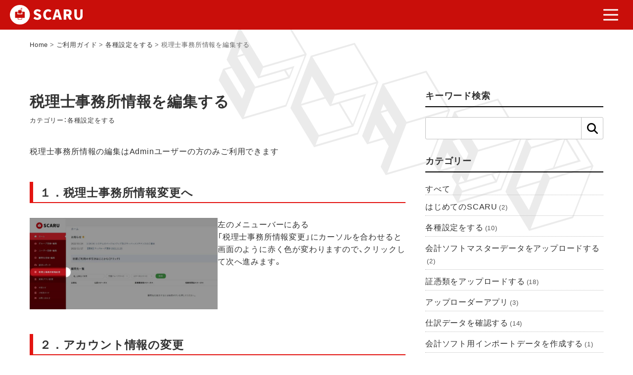

--- FILE ---
content_type: text/html; charset=UTF-8
request_url: https://scaru.co.jp/manual/565/
body_size: 11544
content:
<!DOCTYPE html>
<html lang="ja">

<head>
	<meta http-equiv="Content-Type" content="text/html; charset=UTF-8">
	<meta name="viewport" content="width=device-width, initial-scale=1.0">
		<title>SCARU | 自動「仕訳」作業ロボット</title>

	<!-- ここからOGP -->
	<meta property="og:type" content="website">
	<meta property="og:description" content="SCARUは、会計業務のデジタル化をお手伝いする仕訳作業ロボットです。預金通帳・各種レシート・領収書・請求書をスキャナで読み取り、仕訳を作成します。">
	<meta property="og:title" content="SCARU | 自動「仕訳」作業ロボット">
	<meta property="og:site_name" content="SCARU">
	<meta property="og:url" content="https://scaru.co.jp/">
	<meta property="og:image" content="https://scaru.co.jp/wp-content/themes/scaruOfficialTemp/img/ogp.png">
	<meta property="fb:app_id" content="1826399847627771">
	<!-- ここまでOGP -->

	<!-- twitterカード -->
	<meta name="twitter:card" content="summary_large_image">
	<!-- /twitterカード -->

	<!-- Google Tag Manager -->
	<script type="text/javascript" async="" src="https://www.google-analytics.com/analytics.js"></script>
	<script async="" src="https://www.googletagmanager.com/gtm.js?id=GTM-KQTLXLG"></script>
	<script>
		(function(w, d, s, l, i) {
			w[l] = w[l] || [];
			w[l].push({
				'gtm.start': new Date().getTime(),
				event: 'gtm.js'
			});
			var f = d.getElementsByTagName(s)[0],
				j = d.createElement(s),
				dl = l != 'dataLayer' ? '&l=' + l : '';
			j.async = true;
			j.src =
				'https://www.googletagmanager.com/gtm.js?id=' + i + dl;
			f.parentNode.insertBefore(j, f);
		})(window, document, 'script', 'dataLayer', 'GTM-KQTLXLG');
	</script>
	<!-- End Google Tag Manager -->
	<!-- Global site tag (gtag.js) - Google Analytics -->
	<script async="" src="https://www.googletagmanager.com/gtag/js?id=G-SW5XJENFVV"></script>
	<script>
		window.dataLayer = window.dataLayer || [];

		function gtag() {
			dataLayer.push(arguments);
		}

		gtag('js', new Date());

		gtag('config', 'G-SW5XJENFVV');
	</script>
	<!-- End - Google Analytics -->
	<link rel="manifest" href="/favicons/app-manifest.json">
	<title>税理士事務所情報を編集する &#8211; SCARU</title>
<meta name='robots' content='max-image-preview:large' />
<link rel='dns-prefetch' href='//kit.fontawesome.com' />
<link rel="alternate" type="application/rss+xml" title="SCARU &raquo; フィード" href="https://scaru.co.jp/feed/" />
<link rel="alternate" type="application/rss+xml" title="SCARU &raquo; コメントフィード" href="https://scaru.co.jp/comments/feed/" />
<link rel="alternate" title="oEmbed (JSON)" type="application/json+oembed" href="https://scaru.co.jp/wp-json/oembed/1.0/embed?url=https%3A%2F%2Fscaru.co.jp%2Fmanual%2F565%2F" />
<link rel="alternate" title="oEmbed (XML)" type="text/xml+oembed" href="https://scaru.co.jp/wp-json/oembed/1.0/embed?url=https%3A%2F%2Fscaru.co.jp%2Fmanual%2F565%2F&#038;format=xml" />
<style id='wp-img-auto-sizes-contain-inline-css' type='text/css'>
img:is([sizes=auto i],[sizes^="auto," i]){contain-intrinsic-size:3000px 1500px}
/*# sourceURL=wp-img-auto-sizes-contain-inline-css */
</style>
<style id='wp-emoji-styles-inline-css' type='text/css'>

	img.wp-smiley, img.emoji {
		display: inline !important;
		border: none !important;
		box-shadow: none !important;
		height: 1em !important;
		width: 1em !important;
		margin: 0 0.07em !important;
		vertical-align: -0.1em !important;
		background: none !important;
		padding: 0 !important;
	}
/*# sourceURL=wp-emoji-styles-inline-css */
</style>
<style id='wp-block-library-inline-css' type='text/css'>
:root{--wp-block-synced-color:#7a00df;--wp-block-synced-color--rgb:122,0,223;--wp-bound-block-color:var(--wp-block-synced-color);--wp-editor-canvas-background:#ddd;--wp-admin-theme-color:#007cba;--wp-admin-theme-color--rgb:0,124,186;--wp-admin-theme-color-darker-10:#006ba1;--wp-admin-theme-color-darker-10--rgb:0,107,160.5;--wp-admin-theme-color-darker-20:#005a87;--wp-admin-theme-color-darker-20--rgb:0,90,135;--wp-admin-border-width-focus:2px}@media (min-resolution:192dpi){:root{--wp-admin-border-width-focus:1.5px}}.wp-element-button{cursor:pointer}:root .has-very-light-gray-background-color{background-color:#eee}:root .has-very-dark-gray-background-color{background-color:#313131}:root .has-very-light-gray-color{color:#eee}:root .has-very-dark-gray-color{color:#313131}:root .has-vivid-green-cyan-to-vivid-cyan-blue-gradient-background{background:linear-gradient(135deg,#00d084,#0693e3)}:root .has-purple-crush-gradient-background{background:linear-gradient(135deg,#34e2e4,#4721fb 50%,#ab1dfe)}:root .has-hazy-dawn-gradient-background{background:linear-gradient(135deg,#faaca8,#dad0ec)}:root .has-subdued-olive-gradient-background{background:linear-gradient(135deg,#fafae1,#67a671)}:root .has-atomic-cream-gradient-background{background:linear-gradient(135deg,#fdd79a,#004a59)}:root .has-nightshade-gradient-background{background:linear-gradient(135deg,#330968,#31cdcf)}:root .has-midnight-gradient-background{background:linear-gradient(135deg,#020381,#2874fc)}:root{--wp--preset--font-size--normal:16px;--wp--preset--font-size--huge:42px}.has-regular-font-size{font-size:1em}.has-larger-font-size{font-size:2.625em}.has-normal-font-size{font-size:var(--wp--preset--font-size--normal)}.has-huge-font-size{font-size:var(--wp--preset--font-size--huge)}.has-text-align-center{text-align:center}.has-text-align-left{text-align:left}.has-text-align-right{text-align:right}.has-fit-text{white-space:nowrap!important}#end-resizable-editor-section{display:none}.aligncenter{clear:both}.items-justified-left{justify-content:flex-start}.items-justified-center{justify-content:center}.items-justified-right{justify-content:flex-end}.items-justified-space-between{justify-content:space-between}.screen-reader-text{border:0;clip-path:inset(50%);height:1px;margin:-1px;overflow:hidden;padding:0;position:absolute;width:1px;word-wrap:normal!important}.screen-reader-text:focus{background-color:#ddd;clip-path:none;color:#444;display:block;font-size:1em;height:auto;left:5px;line-height:normal;padding:15px 23px 14px;text-decoration:none;top:5px;width:auto;z-index:100000}html :where(.has-border-color){border-style:solid}html :where([style*=border-top-color]){border-top-style:solid}html :where([style*=border-right-color]){border-right-style:solid}html :where([style*=border-bottom-color]){border-bottom-style:solid}html :where([style*=border-left-color]){border-left-style:solid}html :where([style*=border-width]){border-style:solid}html :where([style*=border-top-width]){border-top-style:solid}html :where([style*=border-right-width]){border-right-style:solid}html :where([style*=border-bottom-width]){border-bottom-style:solid}html :where([style*=border-left-width]){border-left-style:solid}html :where(img[class*=wp-image-]){height:auto;max-width:100%}:where(figure){margin:0 0 1em}html :where(.is-position-sticky){--wp-admin--admin-bar--position-offset:var(--wp-admin--admin-bar--height,0px)}@media screen and (max-width:600px){html :where(.is-position-sticky){--wp-admin--admin-bar--position-offset:0px}}

/*# sourceURL=wp-block-library-inline-css */
</style><style id='wp-block-heading-inline-css' type='text/css'>
h1:where(.wp-block-heading).has-background,h2:where(.wp-block-heading).has-background,h3:where(.wp-block-heading).has-background,h4:where(.wp-block-heading).has-background,h5:where(.wp-block-heading).has-background,h6:where(.wp-block-heading).has-background{padding:1.25em 2.375em}h1.has-text-align-left[style*=writing-mode]:where([style*=vertical-lr]),h1.has-text-align-right[style*=writing-mode]:where([style*=vertical-rl]),h2.has-text-align-left[style*=writing-mode]:where([style*=vertical-lr]),h2.has-text-align-right[style*=writing-mode]:where([style*=vertical-rl]),h3.has-text-align-left[style*=writing-mode]:where([style*=vertical-lr]),h3.has-text-align-right[style*=writing-mode]:where([style*=vertical-rl]),h4.has-text-align-left[style*=writing-mode]:where([style*=vertical-lr]),h4.has-text-align-right[style*=writing-mode]:where([style*=vertical-rl]),h5.has-text-align-left[style*=writing-mode]:where([style*=vertical-lr]),h5.has-text-align-right[style*=writing-mode]:where([style*=vertical-rl]),h6.has-text-align-left[style*=writing-mode]:where([style*=vertical-lr]),h6.has-text-align-right[style*=writing-mode]:where([style*=vertical-rl]){rotate:180deg}
/*# sourceURL=https://scaru.co.jp/wp-includes/blocks/heading/style.min.css */
</style>
<style id='wp-block-image-inline-css' type='text/css'>
.wp-block-image>a,.wp-block-image>figure>a{display:inline-block}.wp-block-image img{box-sizing:border-box;height:auto;max-width:100%;vertical-align:bottom}@media not (prefers-reduced-motion){.wp-block-image img.hide{visibility:hidden}.wp-block-image img.show{animation:show-content-image .4s}}.wp-block-image[style*=border-radius] img,.wp-block-image[style*=border-radius]>a{border-radius:inherit}.wp-block-image.has-custom-border img{box-sizing:border-box}.wp-block-image.aligncenter{text-align:center}.wp-block-image.alignfull>a,.wp-block-image.alignwide>a{width:100%}.wp-block-image.alignfull img,.wp-block-image.alignwide img{height:auto;width:100%}.wp-block-image .aligncenter,.wp-block-image .alignleft,.wp-block-image .alignright,.wp-block-image.aligncenter,.wp-block-image.alignleft,.wp-block-image.alignright{display:table}.wp-block-image .aligncenter>figcaption,.wp-block-image .alignleft>figcaption,.wp-block-image .alignright>figcaption,.wp-block-image.aligncenter>figcaption,.wp-block-image.alignleft>figcaption,.wp-block-image.alignright>figcaption{caption-side:bottom;display:table-caption}.wp-block-image .alignleft{float:left;margin:.5em 1em .5em 0}.wp-block-image .alignright{float:right;margin:.5em 0 .5em 1em}.wp-block-image .aligncenter{margin-left:auto;margin-right:auto}.wp-block-image :where(figcaption){margin-bottom:1em;margin-top:.5em}.wp-block-image.is-style-circle-mask img{border-radius:9999px}@supports ((-webkit-mask-image:none) or (mask-image:none)) or (-webkit-mask-image:none){.wp-block-image.is-style-circle-mask img{border-radius:0;-webkit-mask-image:url('data:image/svg+xml;utf8,<svg viewBox="0 0 100 100" xmlns="http://www.w3.org/2000/svg"><circle cx="50" cy="50" r="50"/></svg>');mask-image:url('data:image/svg+xml;utf8,<svg viewBox="0 0 100 100" xmlns="http://www.w3.org/2000/svg"><circle cx="50" cy="50" r="50"/></svg>');mask-mode:alpha;-webkit-mask-position:center;mask-position:center;-webkit-mask-repeat:no-repeat;mask-repeat:no-repeat;-webkit-mask-size:contain;mask-size:contain}}:root :where(.wp-block-image.is-style-rounded img,.wp-block-image .is-style-rounded img){border-radius:9999px}.wp-block-image figure{margin:0}.wp-lightbox-container{display:flex;flex-direction:column;position:relative}.wp-lightbox-container img{cursor:zoom-in}.wp-lightbox-container img:hover+button{opacity:1}.wp-lightbox-container button{align-items:center;backdrop-filter:blur(16px) saturate(180%);background-color:#5a5a5a40;border:none;border-radius:4px;cursor:zoom-in;display:flex;height:20px;justify-content:center;opacity:0;padding:0;position:absolute;right:16px;text-align:center;top:16px;width:20px;z-index:100}@media not (prefers-reduced-motion){.wp-lightbox-container button{transition:opacity .2s ease}}.wp-lightbox-container button:focus-visible{outline:3px auto #5a5a5a40;outline:3px auto -webkit-focus-ring-color;outline-offset:3px}.wp-lightbox-container button:hover{cursor:pointer;opacity:1}.wp-lightbox-container button:focus{opacity:1}.wp-lightbox-container button:focus,.wp-lightbox-container button:hover,.wp-lightbox-container button:not(:hover):not(:active):not(.has-background){background-color:#5a5a5a40;border:none}.wp-lightbox-overlay{box-sizing:border-box;cursor:zoom-out;height:100vh;left:0;overflow:hidden;position:fixed;top:0;visibility:hidden;width:100%;z-index:100000}.wp-lightbox-overlay .close-button{align-items:center;cursor:pointer;display:flex;justify-content:center;min-height:40px;min-width:40px;padding:0;position:absolute;right:calc(env(safe-area-inset-right) + 16px);top:calc(env(safe-area-inset-top) + 16px);z-index:5000000}.wp-lightbox-overlay .close-button:focus,.wp-lightbox-overlay .close-button:hover,.wp-lightbox-overlay .close-button:not(:hover):not(:active):not(.has-background){background:none;border:none}.wp-lightbox-overlay .lightbox-image-container{height:var(--wp--lightbox-container-height);left:50%;overflow:hidden;position:absolute;top:50%;transform:translate(-50%,-50%);transform-origin:top left;width:var(--wp--lightbox-container-width);z-index:9999999999}.wp-lightbox-overlay .wp-block-image{align-items:center;box-sizing:border-box;display:flex;height:100%;justify-content:center;margin:0;position:relative;transform-origin:0 0;width:100%;z-index:3000000}.wp-lightbox-overlay .wp-block-image img{height:var(--wp--lightbox-image-height);min-height:var(--wp--lightbox-image-height);min-width:var(--wp--lightbox-image-width);width:var(--wp--lightbox-image-width)}.wp-lightbox-overlay .wp-block-image figcaption{display:none}.wp-lightbox-overlay button{background:none;border:none}.wp-lightbox-overlay .scrim{background-color:#fff;height:100%;opacity:.9;position:absolute;width:100%;z-index:2000000}.wp-lightbox-overlay.active{visibility:visible}@media not (prefers-reduced-motion){.wp-lightbox-overlay.active{animation:turn-on-visibility .25s both}.wp-lightbox-overlay.active img{animation:turn-on-visibility .35s both}.wp-lightbox-overlay.show-closing-animation:not(.active){animation:turn-off-visibility .35s both}.wp-lightbox-overlay.show-closing-animation:not(.active) img{animation:turn-off-visibility .25s both}.wp-lightbox-overlay.zoom.active{animation:none;opacity:1;visibility:visible}.wp-lightbox-overlay.zoom.active .lightbox-image-container{animation:lightbox-zoom-in .4s}.wp-lightbox-overlay.zoom.active .lightbox-image-container img{animation:none}.wp-lightbox-overlay.zoom.active .scrim{animation:turn-on-visibility .4s forwards}.wp-lightbox-overlay.zoom.show-closing-animation:not(.active){animation:none}.wp-lightbox-overlay.zoom.show-closing-animation:not(.active) .lightbox-image-container{animation:lightbox-zoom-out .4s}.wp-lightbox-overlay.zoom.show-closing-animation:not(.active) .lightbox-image-container img{animation:none}.wp-lightbox-overlay.zoom.show-closing-animation:not(.active) .scrim{animation:turn-off-visibility .4s forwards}}@keyframes show-content-image{0%{visibility:hidden}99%{visibility:hidden}to{visibility:visible}}@keyframes turn-on-visibility{0%{opacity:0}to{opacity:1}}@keyframes turn-off-visibility{0%{opacity:1;visibility:visible}99%{opacity:0;visibility:visible}to{opacity:0;visibility:hidden}}@keyframes lightbox-zoom-in{0%{transform:translate(calc((-100vw + var(--wp--lightbox-scrollbar-width))/2 + var(--wp--lightbox-initial-left-position)),calc(-50vh + var(--wp--lightbox-initial-top-position))) scale(var(--wp--lightbox-scale))}to{transform:translate(-50%,-50%) scale(1)}}@keyframes lightbox-zoom-out{0%{transform:translate(-50%,-50%) scale(1);visibility:visible}99%{visibility:visible}to{transform:translate(calc((-100vw + var(--wp--lightbox-scrollbar-width))/2 + var(--wp--lightbox-initial-left-position)),calc(-50vh + var(--wp--lightbox-initial-top-position))) scale(var(--wp--lightbox-scale));visibility:hidden}}
/*# sourceURL=https://scaru.co.jp/wp-includes/blocks/image/style.min.css */
</style>
<style id='wp-block-columns-inline-css' type='text/css'>
.wp-block-columns{box-sizing:border-box;display:flex;flex-wrap:wrap!important}@media (min-width:782px){.wp-block-columns{flex-wrap:nowrap!important}}.wp-block-columns{align-items:normal!important}.wp-block-columns.are-vertically-aligned-top{align-items:flex-start}.wp-block-columns.are-vertically-aligned-center{align-items:center}.wp-block-columns.are-vertically-aligned-bottom{align-items:flex-end}@media (max-width:781px){.wp-block-columns:not(.is-not-stacked-on-mobile)>.wp-block-column{flex-basis:100%!important}}@media (min-width:782px){.wp-block-columns:not(.is-not-stacked-on-mobile)>.wp-block-column{flex-basis:0;flex-grow:1}.wp-block-columns:not(.is-not-stacked-on-mobile)>.wp-block-column[style*=flex-basis]{flex-grow:0}}.wp-block-columns.is-not-stacked-on-mobile{flex-wrap:nowrap!important}.wp-block-columns.is-not-stacked-on-mobile>.wp-block-column{flex-basis:0;flex-grow:1}.wp-block-columns.is-not-stacked-on-mobile>.wp-block-column[style*=flex-basis]{flex-grow:0}:where(.wp-block-columns){margin-bottom:1.75em}:where(.wp-block-columns.has-background){padding:1.25em 2.375em}.wp-block-column{flex-grow:1;min-width:0;overflow-wrap:break-word;word-break:break-word}.wp-block-column.is-vertically-aligned-top{align-self:flex-start}.wp-block-column.is-vertically-aligned-center{align-self:center}.wp-block-column.is-vertically-aligned-bottom{align-self:flex-end}.wp-block-column.is-vertically-aligned-stretch{align-self:stretch}.wp-block-column.is-vertically-aligned-bottom,.wp-block-column.is-vertically-aligned-center,.wp-block-column.is-vertically-aligned-top{width:100%}
/*# sourceURL=https://scaru.co.jp/wp-includes/blocks/columns/style.min.css */
</style>
<style id='wp-block-paragraph-inline-css' type='text/css'>
.is-small-text{font-size:.875em}.is-regular-text{font-size:1em}.is-large-text{font-size:2.25em}.is-larger-text{font-size:3em}.has-drop-cap:not(:focus):first-letter{float:left;font-size:8.4em;font-style:normal;font-weight:100;line-height:.68;margin:.05em .1em 0 0;text-transform:uppercase}body.rtl .has-drop-cap:not(:focus):first-letter{float:none;margin-left:.1em}p.has-drop-cap.has-background{overflow:hidden}:root :where(p.has-background){padding:1.25em 2.375em}:where(p.has-text-color:not(.has-link-color)) a{color:inherit}p.has-text-align-left[style*="writing-mode:vertical-lr"],p.has-text-align-right[style*="writing-mode:vertical-rl"]{rotate:180deg}
/*# sourceURL=https://scaru.co.jp/wp-includes/blocks/paragraph/style.min.css */
</style>
<style id='wp-block-preformatted-inline-css' type='text/css'>
.wp-block-preformatted{box-sizing:border-box;white-space:pre-wrap}:where(.wp-block-preformatted.has-background){padding:1.25em 2.375em}
/*# sourceURL=https://scaru.co.jp/wp-includes/blocks/preformatted/style.min.css */
</style>
<style id='global-styles-inline-css' type='text/css'>
:root{--wp--preset--aspect-ratio--square: 1;--wp--preset--aspect-ratio--4-3: 4/3;--wp--preset--aspect-ratio--3-4: 3/4;--wp--preset--aspect-ratio--3-2: 3/2;--wp--preset--aspect-ratio--2-3: 2/3;--wp--preset--aspect-ratio--16-9: 16/9;--wp--preset--aspect-ratio--9-16: 9/16;--wp--preset--color--black: #000000;--wp--preset--color--cyan-bluish-gray: #abb8c3;--wp--preset--color--white: #ffffff;--wp--preset--color--pale-pink: #f78da7;--wp--preset--color--vivid-red: #cf2e2e;--wp--preset--color--luminous-vivid-orange: #ff6900;--wp--preset--color--luminous-vivid-amber: #fcb900;--wp--preset--color--light-green-cyan: #7bdcb5;--wp--preset--color--vivid-green-cyan: #00d084;--wp--preset--color--pale-cyan-blue: #8ed1fc;--wp--preset--color--vivid-cyan-blue: #0693e3;--wp--preset--color--vivid-purple: #9b51e0;--wp--preset--gradient--vivid-cyan-blue-to-vivid-purple: linear-gradient(135deg,rgb(6,147,227) 0%,rgb(155,81,224) 100%);--wp--preset--gradient--light-green-cyan-to-vivid-green-cyan: linear-gradient(135deg,rgb(122,220,180) 0%,rgb(0,208,130) 100%);--wp--preset--gradient--luminous-vivid-amber-to-luminous-vivid-orange: linear-gradient(135deg,rgb(252,185,0) 0%,rgb(255,105,0) 100%);--wp--preset--gradient--luminous-vivid-orange-to-vivid-red: linear-gradient(135deg,rgb(255,105,0) 0%,rgb(207,46,46) 100%);--wp--preset--gradient--very-light-gray-to-cyan-bluish-gray: linear-gradient(135deg,rgb(238,238,238) 0%,rgb(169,184,195) 100%);--wp--preset--gradient--cool-to-warm-spectrum: linear-gradient(135deg,rgb(74,234,220) 0%,rgb(151,120,209) 20%,rgb(207,42,186) 40%,rgb(238,44,130) 60%,rgb(251,105,98) 80%,rgb(254,248,76) 100%);--wp--preset--gradient--blush-light-purple: linear-gradient(135deg,rgb(255,206,236) 0%,rgb(152,150,240) 100%);--wp--preset--gradient--blush-bordeaux: linear-gradient(135deg,rgb(254,205,165) 0%,rgb(254,45,45) 50%,rgb(107,0,62) 100%);--wp--preset--gradient--luminous-dusk: linear-gradient(135deg,rgb(255,203,112) 0%,rgb(199,81,192) 50%,rgb(65,88,208) 100%);--wp--preset--gradient--pale-ocean: linear-gradient(135deg,rgb(255,245,203) 0%,rgb(182,227,212) 50%,rgb(51,167,181) 100%);--wp--preset--gradient--electric-grass: linear-gradient(135deg,rgb(202,248,128) 0%,rgb(113,206,126) 100%);--wp--preset--gradient--midnight: linear-gradient(135deg,rgb(2,3,129) 0%,rgb(40,116,252) 100%);--wp--preset--font-size--small: 13px;--wp--preset--font-size--medium: 20px;--wp--preset--font-size--large: 36px;--wp--preset--font-size--x-large: 42px;--wp--preset--spacing--20: 0.44rem;--wp--preset--spacing--30: 0.67rem;--wp--preset--spacing--40: 1rem;--wp--preset--spacing--50: 1.5rem;--wp--preset--spacing--60: 2.25rem;--wp--preset--spacing--70: 3.38rem;--wp--preset--spacing--80: 5.06rem;--wp--preset--shadow--natural: 6px 6px 9px rgba(0, 0, 0, 0.2);--wp--preset--shadow--deep: 12px 12px 50px rgba(0, 0, 0, 0.4);--wp--preset--shadow--sharp: 6px 6px 0px rgba(0, 0, 0, 0.2);--wp--preset--shadow--outlined: 6px 6px 0px -3px rgb(255, 255, 255), 6px 6px rgb(0, 0, 0);--wp--preset--shadow--crisp: 6px 6px 0px rgb(0, 0, 0);}:where(.is-layout-flex){gap: 0.5em;}:where(.is-layout-grid){gap: 0.5em;}body .is-layout-flex{display: flex;}.is-layout-flex{flex-wrap: wrap;align-items: center;}.is-layout-flex > :is(*, div){margin: 0;}body .is-layout-grid{display: grid;}.is-layout-grid > :is(*, div){margin: 0;}:where(.wp-block-columns.is-layout-flex){gap: 2em;}:where(.wp-block-columns.is-layout-grid){gap: 2em;}:where(.wp-block-post-template.is-layout-flex){gap: 1.25em;}:where(.wp-block-post-template.is-layout-grid){gap: 1.25em;}.has-black-color{color: var(--wp--preset--color--black) !important;}.has-cyan-bluish-gray-color{color: var(--wp--preset--color--cyan-bluish-gray) !important;}.has-white-color{color: var(--wp--preset--color--white) !important;}.has-pale-pink-color{color: var(--wp--preset--color--pale-pink) !important;}.has-vivid-red-color{color: var(--wp--preset--color--vivid-red) !important;}.has-luminous-vivid-orange-color{color: var(--wp--preset--color--luminous-vivid-orange) !important;}.has-luminous-vivid-amber-color{color: var(--wp--preset--color--luminous-vivid-amber) !important;}.has-light-green-cyan-color{color: var(--wp--preset--color--light-green-cyan) !important;}.has-vivid-green-cyan-color{color: var(--wp--preset--color--vivid-green-cyan) !important;}.has-pale-cyan-blue-color{color: var(--wp--preset--color--pale-cyan-blue) !important;}.has-vivid-cyan-blue-color{color: var(--wp--preset--color--vivid-cyan-blue) !important;}.has-vivid-purple-color{color: var(--wp--preset--color--vivid-purple) !important;}.has-black-background-color{background-color: var(--wp--preset--color--black) !important;}.has-cyan-bluish-gray-background-color{background-color: var(--wp--preset--color--cyan-bluish-gray) !important;}.has-white-background-color{background-color: var(--wp--preset--color--white) !important;}.has-pale-pink-background-color{background-color: var(--wp--preset--color--pale-pink) !important;}.has-vivid-red-background-color{background-color: var(--wp--preset--color--vivid-red) !important;}.has-luminous-vivid-orange-background-color{background-color: var(--wp--preset--color--luminous-vivid-orange) !important;}.has-luminous-vivid-amber-background-color{background-color: var(--wp--preset--color--luminous-vivid-amber) !important;}.has-light-green-cyan-background-color{background-color: var(--wp--preset--color--light-green-cyan) !important;}.has-vivid-green-cyan-background-color{background-color: var(--wp--preset--color--vivid-green-cyan) !important;}.has-pale-cyan-blue-background-color{background-color: var(--wp--preset--color--pale-cyan-blue) !important;}.has-vivid-cyan-blue-background-color{background-color: var(--wp--preset--color--vivid-cyan-blue) !important;}.has-vivid-purple-background-color{background-color: var(--wp--preset--color--vivid-purple) !important;}.has-black-border-color{border-color: var(--wp--preset--color--black) !important;}.has-cyan-bluish-gray-border-color{border-color: var(--wp--preset--color--cyan-bluish-gray) !important;}.has-white-border-color{border-color: var(--wp--preset--color--white) !important;}.has-pale-pink-border-color{border-color: var(--wp--preset--color--pale-pink) !important;}.has-vivid-red-border-color{border-color: var(--wp--preset--color--vivid-red) !important;}.has-luminous-vivid-orange-border-color{border-color: var(--wp--preset--color--luminous-vivid-orange) !important;}.has-luminous-vivid-amber-border-color{border-color: var(--wp--preset--color--luminous-vivid-amber) !important;}.has-light-green-cyan-border-color{border-color: var(--wp--preset--color--light-green-cyan) !important;}.has-vivid-green-cyan-border-color{border-color: var(--wp--preset--color--vivid-green-cyan) !important;}.has-pale-cyan-blue-border-color{border-color: var(--wp--preset--color--pale-cyan-blue) !important;}.has-vivid-cyan-blue-border-color{border-color: var(--wp--preset--color--vivid-cyan-blue) !important;}.has-vivid-purple-border-color{border-color: var(--wp--preset--color--vivid-purple) !important;}.has-vivid-cyan-blue-to-vivid-purple-gradient-background{background: var(--wp--preset--gradient--vivid-cyan-blue-to-vivid-purple) !important;}.has-light-green-cyan-to-vivid-green-cyan-gradient-background{background: var(--wp--preset--gradient--light-green-cyan-to-vivid-green-cyan) !important;}.has-luminous-vivid-amber-to-luminous-vivid-orange-gradient-background{background: var(--wp--preset--gradient--luminous-vivid-amber-to-luminous-vivid-orange) !important;}.has-luminous-vivid-orange-to-vivid-red-gradient-background{background: var(--wp--preset--gradient--luminous-vivid-orange-to-vivid-red) !important;}.has-very-light-gray-to-cyan-bluish-gray-gradient-background{background: var(--wp--preset--gradient--very-light-gray-to-cyan-bluish-gray) !important;}.has-cool-to-warm-spectrum-gradient-background{background: var(--wp--preset--gradient--cool-to-warm-spectrum) !important;}.has-blush-light-purple-gradient-background{background: var(--wp--preset--gradient--blush-light-purple) !important;}.has-blush-bordeaux-gradient-background{background: var(--wp--preset--gradient--blush-bordeaux) !important;}.has-luminous-dusk-gradient-background{background: var(--wp--preset--gradient--luminous-dusk) !important;}.has-pale-ocean-gradient-background{background: var(--wp--preset--gradient--pale-ocean) !important;}.has-electric-grass-gradient-background{background: var(--wp--preset--gradient--electric-grass) !important;}.has-midnight-gradient-background{background: var(--wp--preset--gradient--midnight) !important;}.has-small-font-size{font-size: var(--wp--preset--font-size--small) !important;}.has-medium-font-size{font-size: var(--wp--preset--font-size--medium) !important;}.has-large-font-size{font-size: var(--wp--preset--font-size--large) !important;}.has-x-large-font-size{font-size: var(--wp--preset--font-size--x-large) !important;}
:where(.wp-block-columns.is-layout-flex){gap: 2em;}:where(.wp-block-columns.is-layout-grid){gap: 2em;}
/*# sourceURL=global-styles-inline-css */
</style>
<style id='core-block-supports-inline-css' type='text/css'>
.wp-container-core-columns-is-layout-9d6595d7{flex-wrap:nowrap;}
/*# sourceURL=core-block-supports-inline-css */
</style>

<style id='classic-theme-styles-inline-css' type='text/css'>
/*! This file is auto-generated */
.wp-block-button__link{color:#fff;background-color:#32373c;border-radius:9999px;box-shadow:none;text-decoration:none;padding:calc(.667em + 2px) calc(1.333em + 2px);font-size:1.125em}.wp-block-file__button{background:#32373c;color:#fff;text-decoration:none}
/*# sourceURL=/wp-includes/css/classic-themes.min.css */
</style>
<link rel='stylesheet' id='style1-css' href='https://scaru.co.jp/wp-content/themes/scaruOfficialTemp/common/styles/index.css?ver=6.9' type='text/css' media='all' />
<link rel='stylesheet' id='top-css' href='https://scaru.co.jp/wp-content/themes/scaruOfficialTemp/styles/index.css?ver=6.9' type='text/css' media='all' />
<link rel='stylesheet' id='main-css' href='https://scaru.co.jp/wp-content/themes/scaruOfficialTemp/css/style.css?ver=20240212' type='text/css' media='all' />
<script type="text/javascript" src="https://scaru.co.jp/wp-includes/js/jquery/jquery.min.js?ver=3.7.1" id="jquery-core-js"></script>
<script type="text/javascript" src="https://scaru.co.jp/wp-includes/js/jquery/jquery-migrate.min.js?ver=3.4.1" id="jquery-migrate-js"></script>
<script type="text/javascript" src="https://scaru.co.jp/wp-content/themes/scaruOfficialTemp/js/common.js?ver=1.0" id="script-common-js"></script>
<script type="text/javascript" src="https://kit.fontawesome.com/c0d9653309.js?ver=1.0" id="fa-js"></script>
<link rel="https://api.w.org/" href="https://scaru.co.jp/wp-json/" /><link rel="alternate" title="JSON" type="application/json" href="https://scaru.co.jp/wp-json/wp/v2/manual/565" /><link rel="EditURI" type="application/rsd+xml" title="RSD" href="https://scaru.co.jp/xmlrpc.php?rsd" />
<meta name="generator" content="WordPress 6.9" />
<link rel="canonical" href="https://scaru.co.jp/manual/565/" />
<link rel='shortlink' href='https://scaru.co.jp/?p=565' />
<meta name="cdp-version" content="1.4.8" /><link rel="icon" href="https://scaru.co.jp/wp-content/uploads/2022/10/cropped-icon-512x512-1-32x32.png" sizes="32x32" />
<link rel="icon" href="https://scaru.co.jp/wp-content/uploads/2022/10/cropped-icon-512x512-1-192x192.png" sizes="192x192" />
<link rel="apple-touch-icon" href="https://scaru.co.jp/wp-content/uploads/2022/10/cropped-icon-512x512-1-180x180.png" />
<meta name="msapplication-TileImage" content="https://scaru.co.jp/wp-content/uploads/2022/10/cropped-icon-512x512-1-270x270.png" />
</head>

<body class="hasBackgrand">
	<!-- Google Tag Manager (noscript) -->
	<noscript>
		<iframe src="https://www.googletagmanager.com/ns.html?id=GTM-KQTLXLG" height="0" width="0" style="display:none;visibility:hidden"></iframe>
	</noscript>
	<!-- End Google Tag Manager (noscript) -->
	<!-- facebook -->
	<div id="fb-root"></div>
	<script async defer crossorigin="anonymous" src="https://connect.facebook.net/ja_JP/sdk.js#xfbml=1&version=v15.0" nonce="rHrUVFS3"></script>
	<!-- End facebook -->
	<header class="header">
		<a class="header__logo" href="https://scaru.co.jp/">
			<h1><img src="https://scaru.co.jp/wp-content/themes/scaruOfficialTemp/img/logo.svg" alt="SCARU 自動仕訳サービス スキャる"></h1>
		</a>
		<input id="nav_input" type="checkbox" class="nav_hidden">
		<label id="nav_open" for="nav_input" class="hamburger"><span class="hamburger__line"></span></label>
		<div class="header__menu mainMenu">
			<div class="mainMenu__listWrapper">
				<ul class="mainMenu__subList">
					<li class="mainMenu__subItem">
						<a class="mainMenu__subLink" href="https://scaru.biz/login/" target="_blank">ログイン</a>
					</li>
					<li class="mainMenu__subItem">
						<a class="mainMenu__subLink" href="https://scaru.co.jp/manual">ご利用ガイド</a>
					</li>
				</ul>
				<ul class="mainMenu__list">
					<li class="mainMenu__item">
													<a class="mainMenu__link" href="https://scaru.co.jp/#aboutScaru">SCARUとは</a>
											</li>
					<li class="mainMenu__item">
													<a class="mainMenu__link" href="https://scaru.co.jp/#forGeneral">一般企業の方</a>
											</li>
					<li class="mainMenu__item">
													<a class="mainMenu__link" href="https://scaru.co.jp/#forTaxAccountant">税理士/会計事務所の方</a>
											</li>
					<li class="mainMenu__item">
													<a class="mainMenu__link" href="https://scaru.co.jp/#service">サービスプラン</a>
											</li>
					<li class="mainMenu__item">
						<a class="mainMenu__link" href="https://scaru.co.jp/news">お知らせ</a>
					</li>
					<li class="mainMenu__item">
						<a class="mainMenu__link" href="https://scaru.co.jp/faq">よくあるご質問</a>
					</li>
					<li class="mainMenu__item">
						<a class="mainMenu__link" href="https://scaru.co.jp/contact">お問い合わせ</a>
					</li>
				</ul>
			</div>
			<ul class="mainMenu__cvList">
				<li class="mainMenu__cvItem">
					<a class="mainMenu__cvLink" href="https://scaru.co.jp/document-request">資料請求</a>
				</li>
				<li class="mainMenu__cvItem">
					<a class="mainMenu__cvLink" href="https://scaru.biz/account/accountant/add/" target="_blank">無料体験</a>
				</li>
			</ul>
		</div>
		<div class="header__menu mainMenuSp">
			<ul class="mainMenuSp__list">
				<li class="mainMenuSp__item">
					<a class="mainMenuSp__link" href="https://scaru.co.jp/#aboutScaru">SCARUとは</a>
				</li>
				<li class="mainMenuSp__item">
					<a class="mainMenuSp__link" href="https://scaru.co.jp/#forGeneral">一般企業の方</a>
				</li>
				<li class="mainMenuSp__item">
					<a class="mainMenuSp__link" href="https://scaru.co.jp/#forTaxAccountant">税理士/会計事務所の方</a>
				</li>
				<li class="mainMenuSp__item">
					<a class="mainMenuSp__link" href="https://scaru.co.jp/#service">サービスプラン</a>
				</li>
				<li class="mainMenuSp__item">
					<a class="mainMenuSp__link" href="https://scaru.co.jp/news">お知らせ</a>
				</li>
				<li class="mainMenuSp__item">
					<a class="mainMenuSp__link" href="https://scaru.co.jp/faq">よくあるご質問</a>
				</li>
				<li class="mainMenuSp__item">
					<a class="mainMenuSp__link" href="https://scaru.co.jp/contact">お問い合わせ</a>
				</li>
				<li class="mainMenuSp__item">
					<a class="mainMenuSp__link" href="https://scaru.biz/login/" target="_blank">ログイン</a>
				</li>
				<li class="mainMenuSp__item">
					<a class="mainMenuSp__link" href="https://scaru.co.jp/manual">ご利用ガイド</a>
				</li>
			</ul>
			<ul class="mainMenuSp__cvList">
				<li class="mainMenuSp__cvItem">
					<a class="mainMenuSp__cvLink buttonArrow buttonArrow_v2" href="https://scaru.co.jp/document-request">資料請求</a>
				</li>
				<li class="mainMenuSp__cvItem">
					<a class="mainMenuSp__cvLink buttonArrow buttonArrow_v2" href="https://scaru.biz/account/accountant/add/" target="_blank">無料体験</a>
				</li>
			</ul>
		</div>
	</header>

			<div class="breadcrumb blContainer">
			<!-- Breadcrumb NavXT 7.3.1 -->
<span property="itemListElement" typeof="ListItem"><a property="item" typeof="WebPage" title="Go to SCARU." href="https://scaru.co.jp" class="home" ><span property="name">Home</span></a><meta property="position" content="1"></span> &gt; <span property="itemListElement" typeof="ListItem"><a property="item" typeof="WebPage" title="ご利用ガイドへ移動する" href="https://scaru.co.jp/manual/" class="archive post-manual-archive" ><span property="name">ご利用ガイド</span></a><meta property="position" content="2"></span> &gt; <span property="itemListElement" typeof="ListItem"><a property="item" typeof="WebPage" title="Go to the 各種設定をする カテゴリー archives." href="https://scaru.co.jp/manual-category/%e5%90%84%e7%a8%ae%e8%a8%ad%e5%ae%9a%e3%82%92%e3%81%99%e3%82%8b/" class="taxonomy manual-category" ><span property="name">各種設定をする</span></a><meta property="position" content="3"></span> &gt; <span property="itemListElement" typeof="ListItem"><span property="name" class="post post-manual current-item">税理士事務所情報を編集する</span><meta property="url" content="https://scaru.co.jp/manual/565/"><meta property="position" content="4"></span>		</div>
	<div class="blContainer">
	<div class="container container_hasSide">
		<div class="container__main">
												<div class="guideArticle">
						<div class="guideArticle__info">
							<div class="guideArticle__heading">税理士事務所情報を編集する</div>
							<div class="guideArticle__category">カテゴリー：<a href="https://scaru.co.jp/manual-category/%e5%90%84%e7%a8%ae%e8%a8%ad%e5%ae%9a%e3%82%92%e3%81%99%e3%82%8b/" rel="tag">各種設定をする</a></div>
						</div>
						<div class="guideArticle__content">
							
<p>税理士事務所情報の編集はAdminユーザーの方のみご利用できます</p>



<h2 class="wp-block-heading">１．税理士事務所情報変更へ</h2>



<div class="wp-block-columns is-layout-flex wp-container-core-columns-is-layout-9d6595d7 wp-block-columns-is-layout-flex">
<div class="wp-block-column is-layout-flow wp-block-column-is-layout-flow">
<figure class="wp-block-image size-large"><a href="https://scaru.co.jp/wp-content/uploads/2023/02/c6325368faef03a7fe1004c5cb07f8c4e2d3bb6d-2023-01-30T01_46_10Z.jpg"><img fetchpriority="high" decoding="async" width="1024" height="498" src="https://scaru.co.jp/wp-content/uploads/2023/02/c6325368faef03a7fe1004c5cb07f8c4e2d3bb6d-2023-01-30T01_46_10Z-1024x498.jpg" alt="" class="wp-image-752" srcset="https://scaru.co.jp/wp-content/uploads/2023/02/c6325368faef03a7fe1004c5cb07f8c4e2d3bb6d-2023-01-30T01_46_10Z-1024x498.jpg 1024w, https://scaru.co.jp/wp-content/uploads/2023/02/c6325368faef03a7fe1004c5cb07f8c4e2d3bb6d-2023-01-30T01_46_10Z-300x146.jpg 300w, https://scaru.co.jp/wp-content/uploads/2023/02/c6325368faef03a7fe1004c5cb07f8c4e2d3bb6d-2023-01-30T01_46_10Z-768x373.jpg 768w, https://scaru.co.jp/wp-content/uploads/2023/02/c6325368faef03a7fe1004c5cb07f8c4e2d3bb6d-2023-01-30T01_46_10Z.jpg 1454w" sizes="(max-width: 1024px) 100vw, 1024px" /></a></figure>
</div>



<div class="wp-block-column is-layout-flow wp-block-column-is-layout-flow">
<pre class="wp-block-preformatted">左のメニューバーにある
「税理士事務所情報変更」にカーソルを合わせると画面のように赤く色が変わりますので、クリックして次へ進みます。</pre>
</div>
</div>



<h2 class="wp-block-heading">２．アカウント情報の変更</h2>



<div class="wp-block-columns is-layout-flex wp-container-core-columns-is-layout-9d6595d7 wp-block-columns-is-layout-flex">
<div class="wp-block-column is-layout-flow wp-block-column-is-layout-flow">
<figure class="wp-block-image size-full"><a href="https://scaru.co.jp/wp-content/uploads/2023/02/ec4fe457422224ec40f85beff95af2d75a3462c2-2023-01-23T08_09_30Z.jpg"><img decoding="async" width="613" height="828" src="https://scaru.co.jp/wp-content/uploads/2023/02/ec4fe457422224ec40f85beff95af2d75a3462c2-2023-01-23T08_09_30Z.jpg" alt="" class="wp-image-753" srcset="https://scaru.co.jp/wp-content/uploads/2023/02/ec4fe457422224ec40f85beff95af2d75a3462c2-2023-01-23T08_09_30Z.jpg 613w, https://scaru.co.jp/wp-content/uploads/2023/02/ec4fe457422224ec40f85beff95af2d75a3462c2-2023-01-23T08_09_30Z-222x300.jpg 222w" sizes="(max-width: 613px) 100vw, 613px" /></a></figure>
</div>



<div class="wp-block-column is-layout-flow wp-block-column-is-layout-flow">
<pre class="wp-block-preformatted">アカウント情報の変更したい項目を編集します。</pre>
</div>
</div>



<h2 class="wp-block-heading">３．請求情報の変更</h2>



<div class="wp-block-columns is-layout-flex wp-container-core-columns-is-layout-9d6595d7 wp-block-columns-is-layout-flex">
<div class="wp-block-column is-layout-flow wp-block-column-is-layout-flow">
<figure class="wp-block-image size-full"><a href="https://scaru.co.jp/wp-content/uploads/2023/02/5d76bf66bbad3af50d0565c4af839e499c4139a7-2023-01-23T08_12_28Z.jpg"><img decoding="async" width="703" height="993" src="https://scaru.co.jp/wp-content/uploads/2023/02/5d76bf66bbad3af50d0565c4af839e499c4139a7-2023-01-23T08_12_28Z.jpg" alt="" class="wp-image-754" srcset="https://scaru.co.jp/wp-content/uploads/2023/02/5d76bf66bbad3af50d0565c4af839e499c4139a7-2023-01-23T08_12_28Z.jpg 703w, https://scaru.co.jp/wp-content/uploads/2023/02/5d76bf66bbad3af50d0565c4af839e499c4139a7-2023-01-23T08_12_28Z-212x300.jpg 212w" sizes="(max-width: 703px) 100vw, 703px" /></a></figure>
</div>



<div class="wp-block-column is-layout-flow wp-block-column-is-layout-flow">
<pre class="wp-block-preformatted">請求情報の変更したい項目を編集します。
すべての編集が終わったら「変更する」をクリックします。</pre>
</div>
</div>
						</div>
					</div>
									</div>
		<div class="sidebar container__side">
	<div class="sidebar__section">
		<p class="bl_contentsSubTitle">キーワード検索</p>
		<form role="search" method="get" class="searchForm" action="https://scaru.co.jp/">
	<label>
		<span class="screen-reader-text">検索:</span>
		<input type="search" class="searchForm__field" value="" name="s" title="検索:" />
		<input type="hidden" value="manual" name="post_type" />
	</label>
	<input type="submit" class="searchForm__submit" value="" />
</form>	</div>
	<div class="sidebar__section">
		<p class="bl_contentsSubTitle">カテゴリー</p>
		<ul class="sidebarList">
			<li class="sidebarList__item">
				<a href="https://scaru.co.jp/manual">すべて</a>
			</li>
			<li class="sidebarList__item"><a class="sidebarList__link" href="https://scaru.co.jp/manual-category/%e3%81%af%e3%81%98%e3%82%81%e3%81%a6%e3%81%aescaru/">はじめてのSCARU<span>(2)</span></a></li><li class="sidebarList__item"><a class="sidebarList__link" href="https://scaru.co.jp/manual-category/%e5%90%84%e7%a8%ae%e8%a8%ad%e5%ae%9a%e3%82%92%e3%81%99%e3%82%8b/">各種設定をする<span>(10)</span></a></li><li class="sidebarList__item"><a class="sidebarList__link" href="https://scaru.co.jp/manual-category/%e4%bc%9a%e8%a8%88%e3%82%bd%e3%83%95%e3%83%88%e3%83%9e%e3%82%b9%e3%82%bf%e3%83%bc%e3%83%87%e3%83%bc%e3%82%bf%e3%82%92%e3%82%a2%e3%83%83%e3%83%97%e3%83%ad%e3%83%bc%e3%83%89%e3%81%99%e3%82%8b/">会計ソフトマスターデータをアップロードする<span>(2)</span></a></li><li class="sidebarList__item"><a class="sidebarList__link" href="https://scaru.co.jp/manual-category/%e8%a8%bc%e6%86%91%e9%a1%9e%e3%82%92%e3%82%a2%e3%83%83%e3%83%97%e3%83%ad%e3%83%bc%e3%83%89%e3%81%99%e3%82%8b/">証憑類をアップロードする<span>(18)</span></a></li><li class="sidebarList__item"><a class="sidebarList__link" href="https://scaru.co.jp/manual-category/%e3%82%a2%e3%83%83%e3%83%97%e3%83%ad%e3%83%bc%e3%83%80%e3%83%bc%e3%82%a2%e3%83%97%e3%83%aa/">アップローダーアプリ<span>(3)</span></a></li><li class="sidebarList__item"><a class="sidebarList__link" href="https://scaru.co.jp/manual-category/%e4%bb%95%e8%a8%b3%e3%83%87%e3%83%bc%e3%82%bf%e3%82%92%e7%a2%ba%e8%aa%8d%e3%81%99%e3%82%8b/">仕訳データを確認する<span>(14)</span></a></li><li class="sidebarList__item"><a class="sidebarList__link" href="https://scaru.co.jp/manual-category/%e4%bc%9a%e8%a8%88%e3%82%bd%e3%83%95%e3%83%88%e7%94%a8%e3%82%a4%e3%83%b3%e3%83%9d%e3%83%bc%e3%83%88%e3%83%87%e3%83%bc%e3%82%bf%e3%82%92%e4%bd%9c%e6%88%90%e3%81%99%e3%82%8b/">会計ソフト用インポートデータを作成する<span>(1)</span></a></li><li class="sidebarList__item"><a class="sidebarList__link" href="https://scaru.co.jp/manual-category/%e5%a4%96%e9%83%a8%e9%80%a3%e6%90%ba%e3%82%92%e3%81%99%e3%82%8b/">外部連携をする<span>(1)</span></a></li><li class="sidebarList__item"><a class="sidebarList__link" href="https://scaru.co.jp/manual-category/%e9%9b%bb%e5%ad%90%e5%b8%b3%e7%b0%bf%e4%bf%9d%e5%ad%98%e6%b3%95%e5%af%be%e5%bf%9c/">電子帳簿保存法対応<span>(1)</span></a></li>		</ul>
	</div>
</div>	</div>
</div>
<footer class="footer">
	<a class="goTop" href="#">TOP<span></span></a>
	<div class="footer__inner blContainer">
		<div class="footer__top">
			<img src="https://scaru.co.jp/wp-content/themes/scaruOfficialTemp/img/logo_footer.svg" alt="株式会社スキャる">
			<ul class="footer__sns">
				<li class="footer__snsItem">
					<a href="https://www.facebook.com/scaru.inc" target="_blank">
						<img src="https://scaru.co.jp/wp-content/themes/scaruOfficialTemp/img/snsIcon_fb.svg" alt="">
					</a>
				</li>
				<li class="footer__snsItem">
					<a href="https://twitter.com/scarupr" target="_blank">
						<img src="https://scaru.co.jp/wp-content/themes/scaruOfficialTemp/img/snsIcon_x.svg" alt="">
					</a>
				</li>
			</ul>
		</div>
		<nav class="footer__navWrapper">
			<ul class="footer__nav">
				<li class="footer__navItem">
					<a class="footer__navLink" href="https://scaru.co.jp/">ホーム</a>
				</li>
				<li class="footer__navItem">
					<a class="footer__navLink" href="https://scaru.co.jp/#aboutScaru">SCARUとは</a>
				</li>
				<li class="footer__navItem">
					<a class="footer__navLink" href="https://scaru.co.jp/#forGeneral">一般企業の方 </a>
				</li>
				<li class="footer__navItem">
					<a class="footer__navLink" href="https://scaru.co.jp/#forTaxAccountant">税理士/会計事務所の方</a>
				</li>
				<li class="footer__navItem">
					<a class="footer__navLink" href="https://scaru.co.jp/#service">サービスプラン</a>
				</li>
				<li class="footer__navItem">
					<a class="footer__navLink" href="https://scaru.co.jp/news">お知らせ</a>
				</li>
				<li class="footer__navItem">
					<a class="footer__navLink" href="https://scaru.co.jp/faq">よくあるご質問</a>
				</li>
				<li class="footer__navItem">
					<a class="footer__navLink" href="https://scaru.co.jp/contact">お問い合わせ</a>
				</li>
				<li class="footer__navItem">
					<a class="footer__navLink" href="https://scaru.co.jp/manual">ご利用ガイド</a>
				</li>
				<li class="footer__navItem">
					<a class="footer__navLink" href="https://scaru.co.jp/company">会社概要</a>
				</li>
				<li class="footer__navItem">
					<a class="footer__navLink" href="https://scaru.co.jp/privacy-policy">個人情報保護方針</a>
				</li>
				<li class="footer__navItem">
					<a class="footer__navLink" href="https://scaru.co.jp/terms">利用規約</a>
				</li>
				<li class="footer__navItem">
					<a class="footer__navLink" href="https://scaru.co.jp/document-request">資料請求</a>
				</li>
			</ul>
		</nav>
		<div class="footer__bottom footerMarks">
			<div class="footerMarks__iso">
				<img class="footerMarks__isoIcon" src="https://scaru.co.jp/wp-content/themes/scaruOfficialTemp/img/footer_iso.jpg" srcset="https://scaru.co.jp/wp-content/themes/scaruOfficialTemp/img/footer_iso@2x.jpg 2x" alt="ISO">
				<p class="footerMarks__isoText">株式会社スキャるはEQAにより、ISO/IEC 27001:2013 / ISO/IEC 27001:2014の認証を受けており、
					お客様の個人情報や情報資産のセキュリティを保護し、お客様の情報を適切に取り扱い致します。</p>
			</div>
			<div class="footerMarks__jiima">
				<div class="footerMarks__jiimaItem">
					<img src="https://scaru.co.jp/wp-content/themes/scaruOfficialTemp/img/icon_jiima.jpg" srcset="https://scaru.co.jp/wp-content/themes/scaruOfficialTemp/img/icon_jiima@2x.jpg 2x" alt="">
				</div>
				<div class="footerMarks__jiimaItem">
					<img src="https://scaru.co.jp/wp-content/themes/scaruOfficialTemp/img/icon_jiima_scana.jpg" srcset="https://scaru.co.jp/wp-content/themes/scaruOfficialTemp/img/icon_jiima_scana@2x.jpg 2x" alt="">
				</div>
			</div>
		</div>
	</div>
</footer>
<script type="speculationrules">
{"prefetch":[{"source":"document","where":{"and":[{"href_matches":"/*"},{"not":{"href_matches":["/wp-*.php","/wp-admin/*","/wp-content/uploads/*","/wp-content/*","/wp-content/plugins/*","/wp-content/themes/scaruOfficialTemp/*","/*\\?(.+)"]}},{"not":{"selector_matches":"a[rel~=\"nofollow\"]"}},{"not":{"selector_matches":".no-prefetch, .no-prefetch a"}}]},"eagerness":"conservative"}]}
</script>
<script id="wp-emoji-settings" type="application/json">
{"baseUrl":"https://s.w.org/images/core/emoji/17.0.2/72x72/","ext":".png","svgUrl":"https://s.w.org/images/core/emoji/17.0.2/svg/","svgExt":".svg","source":{"concatemoji":"https://scaru.co.jp/wp-includes/js/wp-emoji-release.min.js?ver=6.9"}}
</script>
<script type="module">
/* <![CDATA[ */
/*! This file is auto-generated */
const a=JSON.parse(document.getElementById("wp-emoji-settings").textContent),o=(window._wpemojiSettings=a,"wpEmojiSettingsSupports"),s=["flag","emoji"];function i(e){try{var t={supportTests:e,timestamp:(new Date).valueOf()};sessionStorage.setItem(o,JSON.stringify(t))}catch(e){}}function c(e,t,n){e.clearRect(0,0,e.canvas.width,e.canvas.height),e.fillText(t,0,0);t=new Uint32Array(e.getImageData(0,0,e.canvas.width,e.canvas.height).data);e.clearRect(0,0,e.canvas.width,e.canvas.height),e.fillText(n,0,0);const a=new Uint32Array(e.getImageData(0,0,e.canvas.width,e.canvas.height).data);return t.every((e,t)=>e===a[t])}function p(e,t){e.clearRect(0,0,e.canvas.width,e.canvas.height),e.fillText(t,0,0);var n=e.getImageData(16,16,1,1);for(let e=0;e<n.data.length;e++)if(0!==n.data[e])return!1;return!0}function u(e,t,n,a){switch(t){case"flag":return n(e,"\ud83c\udff3\ufe0f\u200d\u26a7\ufe0f","\ud83c\udff3\ufe0f\u200b\u26a7\ufe0f")?!1:!n(e,"\ud83c\udde8\ud83c\uddf6","\ud83c\udde8\u200b\ud83c\uddf6")&&!n(e,"\ud83c\udff4\udb40\udc67\udb40\udc62\udb40\udc65\udb40\udc6e\udb40\udc67\udb40\udc7f","\ud83c\udff4\u200b\udb40\udc67\u200b\udb40\udc62\u200b\udb40\udc65\u200b\udb40\udc6e\u200b\udb40\udc67\u200b\udb40\udc7f");case"emoji":return!a(e,"\ud83e\u1fac8")}return!1}function f(e,t,n,a){let r;const o=(r="undefined"!=typeof WorkerGlobalScope&&self instanceof WorkerGlobalScope?new OffscreenCanvas(300,150):document.createElement("canvas")).getContext("2d",{willReadFrequently:!0}),s=(o.textBaseline="top",o.font="600 32px Arial",{});return e.forEach(e=>{s[e]=t(o,e,n,a)}),s}function r(e){var t=document.createElement("script");t.src=e,t.defer=!0,document.head.appendChild(t)}a.supports={everything:!0,everythingExceptFlag:!0},new Promise(t=>{let n=function(){try{var e=JSON.parse(sessionStorage.getItem(o));if("object"==typeof e&&"number"==typeof e.timestamp&&(new Date).valueOf()<e.timestamp+604800&&"object"==typeof e.supportTests)return e.supportTests}catch(e){}return null}();if(!n){if("undefined"!=typeof Worker&&"undefined"!=typeof OffscreenCanvas&&"undefined"!=typeof URL&&URL.createObjectURL&&"undefined"!=typeof Blob)try{var e="postMessage("+f.toString()+"("+[JSON.stringify(s),u.toString(),c.toString(),p.toString()].join(",")+"));",a=new Blob([e],{type:"text/javascript"});const r=new Worker(URL.createObjectURL(a),{name:"wpTestEmojiSupports"});return void(r.onmessage=e=>{i(n=e.data),r.terminate(),t(n)})}catch(e){}i(n=f(s,u,c,p))}t(n)}).then(e=>{for(const n in e)a.supports[n]=e[n],a.supports.everything=a.supports.everything&&a.supports[n],"flag"!==n&&(a.supports.everythingExceptFlag=a.supports.everythingExceptFlag&&a.supports[n]);var t;a.supports.everythingExceptFlag=a.supports.everythingExceptFlag&&!a.supports.flag,a.supports.everything||((t=a.source||{}).concatemoji?r(t.concatemoji):t.wpemoji&&t.twemoji&&(r(t.twemoji),r(t.wpemoji)))});
//# sourceURL=https://scaru.co.jp/wp-includes/js/wp-emoji-loader.min.js
/* ]]> */
</script>
</body>

</html>

--- FILE ---
content_type: text/css
request_url: https://scaru.co.jp/wp-content/themes/scaruOfficialTemp/common/styles/index.css?ver=6.9
body_size: 2608
content:
@import url(https://cdn.jsdelivr.net/npm/yakuhanjp@3.0.0/dist/css/yakuhanjp.min.css);
@import url(https://use.fontawesome.com/releases/v5.6.1/css/all.css);
@import url(https://cdnjs.cloudflare.com/ajax/libs/font-awesome-animation/0.0.10/font-awesome-animation.css);

html, body, div, span, applet, object, iframe, h1, h2, h3, h4, h5, h6, p, blockquote, pre, abbr, acronym, address, big, cite, code, del, dfn, em, img, ins, kbd, q, s, samp, small, strike, strong, sub, sup, tt, var, b, u, i, center, dl, dt, dd, ol, ul, li, fieldset, form, label, legend, table, caption, tbody, tfoot, thead, tr, th, td, article, aside, canvas, details, embed, figure, figcaption, footer, header, hgroup, menu, nav, output, ruby, section, summary, time, audio, video {
	margin: 0;
	padding: 0;
	border: 0;
	font: inherit;
	vertical-align: baseline;
	background: transparent
}

article, aside, details, figcaption, figure, footer, header, hgroup, menu, nav, section {
	display: block
}

html {
	font-size: 62.5%;
}

body {
	background: #fff;
	color: #333;
	font-size: 1.4rem;
	line-height: 1.8;
	font-family: "YakuHanJP", "Yu Gothic Medium", YuGothic, "Hiragino Kaku Gothic Pro", Meiryo, "Noto Sans", sans-serif;
	font-feature-settings: "palt";
	letter-spacing: .05em
}

p, th, td, li, dt, dd {
	font-size: 1.4rem
}

ol, ul, li {
	list-style: none
}

blockquote, q {
	quotes: none
}

blockquote::before, blockquote::after, q::before, q::after {
	content: none
}

a {
	margin: 0;
	padding: 0;
	font-size: 100%;
	vertical-align: baseline;
	background: transparent
}

a:link {
	color: #333;
	text-decoration: none
}

a:visited {
	color: #333;
	text-decoration: none
}

a:hover {
	color: #333;
	text-decoration: none;
	opacity: .7;
	transition: .3s
}

a:active {
	color: #333;
	text-decoration: none
}

:focus {
	outline: 0
}

strong {
	font-weight: bold
}

table {
	border-collapse: collapse;
	border-spacing: 0
}

img {
	vertical-align: top;
	font-size: 0;
	line-height: 0
}

hr {
	display: block;
	height: 1px;
	border: 0;
	border-top: 1px solid #e6e6e6;
	margin: 1em 0;
	padding: 0
}

input, textarea, select, option {
	font-family: "YakuHanJP", "Yu Gothic Medium", YuGothic, "Hiragino Kaku Gothic Pro", Meiryo, "Noto Sans", sans-serif;
	font-feature-settings: "palt";
	color: #464646
}

input[type=search], input[type=button], input[type=submit], select {
	border-radius: 0
}

.bl_breadcrumb_list {
	display: flex;
	font-size: 16px;
	line-height: 1;
	padding: 13px 0 105px
}

@media screen and (max-width: 980px) {
	.bl_breadcrumb_list {
		padding-bottom: 50px
	}
}

.bl_breadcrumb_item {
	position: relative;
	padding: 0 26px 0 0
}

.bl_breadcrumb_item::after {
	position: absolute;
	transform: translate(7px, 4px) rotate(45deg);
	content: "";
	width: 5px;
	height: 5px;
	border: 1px solid;
	border-color: #000 #000 transparent transparent
}

.bl_breadcrumb_item:last-child {
	padding: 0
}

.bl_breadcrumb_item:last-child::after {
	border: none
}

.ly_rootAreaHorizontal {
	width: 100%;
	min-width: 1200px;
	margin: 0 auto
}

@media screen and (max-width: 980px) {
	.ly_rootAreaHorizontal {
		width: 100%;
		min-width: 320px
	}
}

.ly_rootMainHorizontal {
	max-width: 1400px;
	min-height: 500px;
	margin: 0 auto;
	background-image: url(../../images/bg_ly_rootmainhorizontal_img.png);
	background-position: top 55px right;
	background-repeat: no-repeat
}

@media screen and (max-width: 980px) {
	.ly_rootMainHorizontal {
		width: 100%;
		padding: 12vw 4vw 0;
		box-sizing: border-box;
		background-image: none
	}
}

.ly_rootMainHorizontal_wrapper {
	max-width: 1160px;
	margin: 0 auto
}

.ly_rootContentsSideBar {
	display: -ms-grid;
	display: grid;
	-ms-grid-rows: 1fr;
	-ms-grid-columns: 2.1fr 40px 1fr;
	grid-template: 1fr/2.1fr 1fr;
	gap: 40px
}

@media screen and (max-width: 980px) {
	.ly_rootContentsSideBar {
		display: block
	}
}

@media screen and (max-width: 980px) {
	.ly_rootContentsSideBar_contents {
		margin: 0 0 70px
	}
}

.bl_backToPreviousPageButton {
	font-size: 20px;
	font-weight: bold;
	text-align: center
}

.bl_backToPreviousPageButton_link:link, .bl_backToPreviousPageButton_link:visited {
	text-decoration: underline
}

.bl_backToPreviousPageButton_link:hover {
	text-decoration: none
}

.bl_topDemoSection_button {
	margin: 40px 0 15px;
	text-align: center
}

@media screen and (max-width: 980px) {
	.bl_topDemoSection_button {
		margin: 6vw 2vw 2vw
	}
}

.bl_topDemoSection_button_link {
	display: inline-block;
	height: 62px;
	padding: 0 30px;
	border-radius: 31px;
	box-shadow: 0 3px 6px 0 rgba(0, 0, 0, .16);
	background-color: #d80000;
	font-size: 24px;
	font-weight: bold;
	line-height: 62px;
	text-align: center
}

.bl_topDemoSection_button_link:link, .bl_topDemoSection_button_link:visited {
	color: #fff
}

.bl_topDemoSection_button_link_pcDisplay {
	display: inline
}

.bl_topDemoSection_button_link_spDisplay {
	display: none
}

@media screen and (max-width: 980px) {
	.bl_topDemoSection_button_link {
		width: 100%;
		height: auto;
		padding: .5em 0;
		border-radius: 15px;
		font-size: 5vw;
		line-height: 1.4
	}

	.bl_topDemoSection_button_link_pcDisplay {
		display: none
	}

	.bl_topDemoSection_button_link_spDisplay {
		display: inline
	}
}

.ly_header {
	position: fixed;
	top: 0;
	left: 0;
	box-sizing: border-box;
	width: 100%;
	min-width: 1220px;
	height: 75px;
	margin: 0 auto;
	background: #dd0515;
	z-index: 1000
}

@media screen and (max-width: 980px) {
	.ly_header {
		min-width: 320px;
		height: 13vw
	}
}

.ly_header_wrapper {
	display: flex;
	align-items: center;
	justify-content: space-between;
	max-width: 1220px;
	margin: 0 auto;
	padding: 15px 0;
	color: #fff
}

@media screen and (max-width: 980px) {
	.ly_header_wrapper {
		display: block;
		max-width: 100%;
		padding: 0
	}
}

@media screen and (max-width: 980px) {
	.ly_header_titleLogo {
		padding: 1.8vw 0 0 1.5vw;
		width: 34vw
	}
}

@media screen and (max-width: 980px) {
	.ly_header_titleLogo_image {
		width: 100%
	}
}

.ly_globalHeaderNav {
	display: flex;
	flex-direction: column-reverse
}

@media screen and (max-width: 980px) {
	.ly_globalHeaderNav {
		display: none
	}
}

.ly_globalHeaderNavMenu_item {
	display: inline-block;
	padding-left: 24px;
	font-size: 14px;
	font-weight: 600
}

.ly_globalHeaderNavMenu_link {
	position: relative;
	color: #fff
}

.ly_globalHeaderNavMenu_link:link, .ly_globalHeaderNavMenu_link:visited {
	color: #fff
}

.ly_globalHeaderNavMenu_link:hover {
	opacity: 1
}

.ly_globalHeaderNavMenu_link::after {
	content: "";
	width: 0;
	height: 3px;
	background: rgba(255, 255, 255, 0);
	left: 0;
	bottom: -5px;
	position: absolute;
	transition: .5s ease
}

.ly_globalHeaderNavMenu_link:hover::after {
	width: 100%;
	background: #fff
}

.el_globalHeaderNaviMenuButton {
	display: none;
	transition: opacity linear 300ms 0ms
}

@media screen and (max-width: 980px) {
	.el_globalHeaderNaviMenuButton {
		display: block;
		position: fixed;
		top: 2.8vw;
		right: 2.5vw;
		width: 7vw;
		cursor: pointer;
		z-index: 2000
	}
}

@media screen and (max-width: 980px) {
	.el_globalHeaderNaviMenuButton>img {
		width: 100%
	}
}

.el_globalHeaderNaviCloseButton {
	display: none
}

@media screen and (max-width: 980px) {
	.el_globalHeaderNaviCloseButton {
		position: fixed;
		top: 0;
		right: 0;
		width: 25%;
		padding: 2.5vw 0;
		background: #000;
		text-align: center;
		font-size: 4vw;
		color: #fff;
		z-index: 2000;
		cursor: pointer
	}
}

.ly_globalHeaderSpNavi {
	display: none
}

@media screen and (max-width: 980px) {
	.ly_globalHeaderSpNavi {
		display: block;
		position: fixed;
		top: 0;
		left: 0;
		width: 100%;
		height: 100%;
		padding: 14vw 0 0;
		background: #ac000d;
		flex-direction: column;
		z-index: 1000;
		overflow: auto
	}
}

.ly_globalHeaderSpNaviMenu {
	display: block;
	width: 100%
}

.ly_globalHeaderSpNaviMenu {
	margin-bottom: 6vw
}

.ly_globalHeaderSpNaviSubMenu_item, .ly_globalHeaderSpNaviMenu_item {
	text-align: left;
	margin-bottom: 3.5vw
}

.ly_globalHeaderSpNaviMenu_item {
	padding-left: 6vw
}

.ly_globalHeaderSpNaviSubMenu_item {
	padding-left: 6vw
}

.ly_globalHeaderSpNaviSubMenu_link, .ly_globalHeaderSpNaviMenu_link {
	font-size: 4.4vw;
	font-weight: normal
}

.ly_globalHeaderSpNaviSubMenu_link:link, .ly_globalHeaderSpNaviMenu_link:link, .ly_globalHeaderSpNaviSubMenu_link:visited, .ly_globalHeaderSpNaviMenu_link:visited {
	color: #fff
}

.ly_globalHeaderSpNaviSubMenu_link {
	font-size: 4vw
}

@media screen and (max-width: 980px) {
	body .ly_globalHeaderSpNavi {
		opacity: 0;
		pointer-events: none;
		transition: all 300ms ease-out
	}

	body[data-menu-state=open] {
		overflow: hidden
	}

	body[data-menu-state=open] .ly_globalHeaderSpNavi {
		pointer-events: all;
		opacity: 1
	}

	body[data-menu-state=open] .el_globalHeaderNaviMenuButton {
		pointer-events: none
	}

	body[data-menu-state=open] .el_globalHeaderNaviCloseButton {
		display: block
	}

	body[data-menu-state=close] .ly_globalHeaderSpNavi {
		-webkit-animation: anim_globalHeaderNaviList_close 300ms ease-in forwards;
		animation: anim_globalHeaderNaviList_close 300ms ease-in forwards
	}
}

@-webkit-keyframes anim_globalHeaderNaviList_open {
	0% {
		transform: translate(0, -50px)
	}

	100% {
		transform: translate(0, 0)
	}
}

@keyframes anim_globalHeaderNaviList_open {
	0% {
		transform: translate(0, -50px)
	}

	100% {
		transform: translate(0, 0)
	}
}

@-webkit-keyframes anim_globalHeaderNaviList_close {
	100% {
		transform: translate(0, -50px)
	}

	0% {
		transform: translate(0, 0)
	}
}

@keyframes anim_globalHeaderNaviList_close {
	100% {
		transform: translate(0, -50px)
	}

	0% {
		transform: translate(0, 0)
	}
}

.btn_pageTop {
	position: fixed;
	bottom: 20px;
	right: 20px
}

@media screen and (max-width: 980px) {
	.btn_pageTop {
		bottom: 2vw;
		right: 4vw
	}
}

.ly_rootFooter {
	box-sizing: border-box;
	width: 100%;
	margin: 100px 0 0;
	background: #e8e8e8
}

@media screen and (max-width: 980px) {
	.ly_rootFooter {
		margin: 20vw 0 0
	}
}

.ly_rootFooter_wrapper {
	width: 100%;
	max-width: 1160px;
	margin: 0 auto;
	padding: 30px 0;
	overflow: hidden;
	display: flex;
	align-items: center
}

@media screen and (max-width: 980px) {
	.ly_rootFooter_wrapper {
		display: block;
		max-width: none;
		min-width: 320px;
		padding: 6vw 0
	}
}

.ly_rootFooter_logoImage {
	width: 186px;
	margin: 0 35px 0 0
}

.ly_rootFooter_logoImage img {
	width: 100%
}

@media screen and (max-width: 980px) {
	.ly_rootFooter_logoImage {
		display: none
	}
}

@media screen and (max-width: 980px) {
	.ly_rootFooterNavi {
		display: block;
		margin: 0 4vw 3em
	}

	.ly_rootFooterNavi:last-child {
		margin: 0 4vw
	}
}

.ly_rootFooterNavi_item {
	display: inline-block;
	font-size: 14px;
	line-height: 20px;
	margin: 0 14px 0 0
}

.ly_rootFooterNavi_item:last-child {
	margin: 0
}

@media screen and (max-width: 980px) {
	.ly_rootFooterNavi_item {
		display: block;
		font-size: 4vw;
		line-height: 1.8
	}
}

.ly_rootFooterNavi_item_link:link, .ly_rootFooterNavi_item_link:visited {
	color: #5c5c5c
}

.ly_rootFooter_copyRight {
	padding: 12px 0 30px;
	font-size: 12px;
	line-height: 1;
	text-align: center;
	color: #666;
	background: #fff
}

@media screen and (max-width: 980px) {
	.ly_rootFooter_copyRight {
		font-size: 3vw;
		padding: 5vw 0
	}
}

--- FILE ---
content_type: text/css
request_url: https://scaru.co.jp/wp-content/themes/scaruOfficialTemp/styles/index.css?ver=6.9
body_size: 8161
content:
.bl_topNewsReleaseSection_button {
	display: flex;
	justify-content: center;
	align-items: center;
	flex-wrap: wrap
}

.bl_topNewsReleaseSection_buttonLink {
	min-width: 250px;
	display: flex;
	padding: 15px 25px;
	margin: 10px 25px;
	border: none;
	border-radius: 31px;
	color: #fff;
	box-shadow: 0 3px 6px 0 rgba(0, 0, 0, .16);
	background-color: #da0109;
	font-size: 16px;
	font-weight: bold;
	line-height: 1;
	justify-content: center;
	align-items: center;
	cursor: pointer;
	position: relative;
	box-sizing: border-box;
	transition: background-color 300ms
}

.bl_topNewsReleaseSection_buttonLink:hover {
	background-color: #f16167
}

.bl_topNewsReleaseSection_buttonLink:focus {
	outline: none
}

.bl_topNewsReleaseSection_buttonLink:link, .bl_topNewsReleaseSection_buttonLink:visited {
	color: #fff
}

.bl_topNewsReleaseSection_buttonLink {
	padding-right: 3em;
	padding-left: 3em
}

.bl_topNewsReleaseSection_buttonLink::after {
	position: absolute;
	transform: rotate(45deg);
	content: "";
	width: .5em;
	height: .5em;
	border: .125em solid;
	right: 2em;
	border-color: #fff #fff transparent transparent;
	margin-left: 3em
}

.bl_rootDocumentSection {
	margin-top: -75px;
	padding-top: 75px
}

@media screen and (max-width: 980px) {
	.bl_rootDocumentSection {
		margin-top: -12vw;
		padding-top: 12vw
	}
}

.bl_rootDocumentSection_wrapper {
	position: relative;
	width: 100%;
	max-width: 1160px;
	margin: 0 auto;
	padding: 70px 0 0
}

@media screen and (max-width: 980px) {
	.bl_rootDocumentSection_wrapper {
		box-sizing: border-box;
		padding: 12vw 4vw 0
	}
}

.bl_rootDocumentSection_title {
	margin: 0 0 23px;
	padding: 11px 14px;
	font-size: 28px;
	font-weight: 600;
	line-height: 1;
	color: #fff;
	background: #dd0515;
	border-radius: 9px
}

@media screen and (max-width: 980px) {
	.bl_rootDocumentSection_title {
		margin: 0 0 4vw;
		padding: .5em;
		font-size: 4.2vw;
		border-radius: 5px
	}
}

.bl_topCasesSection_leadText {
	margin-bottom: 20px;
	padding: 0 20px
}

.bl_topCasesSection_leadText>p {
	font-size: 18px;
	line-height: 1.56
}

@media screen and (max-width: 980px) {
	.bl_topCasesSection_leadText {
		margin-bottom: 5vw;
		padding: 0 2vw
	}

	.bl_topCasesSection_leadText>p {
		font-size: 4vw
	}
}

.bl_topCasesSection_item {
	display: flex;
	margin: 0 20px 35px
}

@media screen and (max-width: 980px) {
	.bl_topCasesSection_item {
		display: block;
		box-sizing: border-box;
		width: 100%;
		margin: 0 0 10vw;
		padding: 0 2vw
	}
}

.bl_topCasesSection_itemImage {
	margin: 0 28px 0 0
}

.bl_topCasesSection_itemImage>img {
	width: 250px
}

@media screen and (max-width: 980px) {
	.bl_topCasesSection_itemImage {
		margin: 0 0 5vw
	}

	.bl_topCasesSection_itemImage>img {
		display: block;
		width: 100%
	}
}

.bl_topCasesArea_textArea_imagesLogo {
	width: 550px;
	margin: 30px 0 0
}

@media screen and (max-width: 980px) {
	.bl_topCasesArea_textArea_imagesLogo {
		width: 100%
	}
}

.bl_topCasesSection_textArea_title {
	margin: 0 0 10px
}

.bl_topCasesSection_textArea_title>p {
	font-size: 20px;
	font-weight: bold;
	color: #534fbe
}

@media screen and (max-width: 980px) {
	.bl_topCasesSection_textArea_title {
		padding-left: 1em;
		text-indent: -1em
	}

	.bl_topCasesSection_textArea_title>p {
		font-size: 4.4vw;
		line-height: 1.4
	}
}

.bl_topCasesSection_textArea_text {
	padding: 10px 0 0 22px
}

.bl_topCasesSection_textArea_text p {
	font-size: 16px;
	line-height: 1.6
}

@media screen and (max-width: 980px) {
	.bl_topCasesSection_textArea_text {
		padding: 3vw 0 0 1em
	}

	.bl_topCasesSection_textArea_text p {
		font-size: 4vw
	}
}

.bl_topCasesSection_textArea_textArticle {
	margin: 0 0 20px
}

.bl_topCasesSection_textArea_textArticle:last-child {
	margin: 0
}

@media screen and (max-width: 980px) {
	.bl_topCasesSection_textArea_textArticle {
		margin: 0 0 2em
	}
}

.bl_topPlanSection_leadText {
	margin: 0 0 20px;
	padding: 0 20px
}

.bl_topPlanSection_leadText>p {
	font-size: 18px;
	line-height: 1.56
}

@media screen and (max-width: 980px) {
	.bl_topPlanSection_leadText {
		margin: 0;
		padding: 0 2vw
	}

	.bl_topPlanSection_leadText>p {
		font-size: 4vw
	}
}

.bl_topPlanSection_wrapper {
	display: flex;
	align-items: flex-start;
	justify-content: space-around
}

@media screen and (max-width: 980px) {
	.bl_topPlanSection_wrapper {
		display: flex;
		flex-direction: column;
		justify-content: space-around
	}
}

.bl_topPlanSection_item {
	flex-basis: 350px
}

@media screen and (max-width: 980px) {
	.bl_topPlanSection_item {
		flex-basis: 100%;
		width: 100%;
		margin: 8vw 0 0
	}

	.bl_topPlanSection_item:last-child {
		margin-bottom: 2vw
	}
}

.bl_topPlanSection_itemTitle {
	margin-bottom: 15px;
	border-radius: 9px;
	background-color: #ffc400;
	text-align: center;
	color: #fff
}

.bl_topPlanSection_itemTitle>p {
	font-size: 18px;
	font-weight: bold;
	line-height: 45px
}

@media screen and (max-width: 980px) {
	.bl_topPlanSection_itemTitle {
		margin: 0 0 4vw;
		padding: .5em
	}

	.bl_topPlanSection_itemTitle>p {
		font-size: 4.2vw;
		line-height: 1.2
	}
}

.bl_topPlanSection_itemText {
	padding: 0 5px
}

@media screen and (max-width: 980px) {
	.bl_topPlanSection_itemText {
		padding: 0 2vw
	}
}

.bl_topPlanSection_itemText_note {
	font-size: 14px;
	line-height: 1.71;
	color: #dd0515
}

@media screen and (max-width: 980px) {
	.bl_topPlanSection_itemText_note {
		font-size: 4vw
	}
}

.bl_topPlanSection_usageFeeList {
	width: 100%;
	margin: 0 0 10px
}

@media screen and (max-width: 980px) {
	.bl_topPlanSection_usageFeeList {
		margin: 0 0 4vw
	}
}

.bl_topPlanSection_usageFeeList tr {
	border-bottom: 1px dashed #999
}

.bl_topPlanSection_usageFeeList th, .bl_topPlanSection_usageFeeList td {
	display: inline-block;
	font-size: 14px;
	line-height: 2.25;
	text-align: left
}

@media screen and (max-width: 980px) {
	.bl_topPlanSection_usageFeeList th, .bl_topPlanSection_usageFeeList td {
		font-size: 4vw
	}
}

.bl_topPlanSection_usageFeeList th {
	padding-right: 1em
}

.bl_topPlanSection_detailList {
	counter-reset: li_count
}

.bl_topPlanSection_detail {
	padding: 0 0 0 3.5rem
}

.bl_topPlanSection_detailList_item {
	margin-bottom: 10px;
	text-indent: -2.6em
}

.bl_topPlanSection_detailList_item::before {
	counter-increment: li_count;
	content: "※" counter(li_count) ".";
	color: #f44336;
	margin-right: 10px
}

.bl_topPlanSection_alartlList_item {
	margin-bottom: 10px;
	padding-left: 2rem;
	text-indent: -1.1em
}

.bl_topPlanSection_alartlList_item::before {
	content: "・";
	color: #000;
	margin-right: 10px
}

.bl_topDemoSection_leadText {
	padding: 0 20px
}

.bl_topDemoSection_leadText>p {
	font-size: 18px;
	line-height: 1.56
}

@media screen and (max-width: 980px) {
	.bl_topDemoSection_leadText {
		padding: 0 2vw
	}

	.bl_topDemoSection_leadText>p {
		font-size: 4vw
	}
}

.bl_topDemoSection_button {
	margin: 40px 0 15px;
	text-align: center
}

@media screen and (max-width: 980px) {
	.bl_topDemoSection_button {
		margin: 6vw 2vw 2vw
	}
}

.bl_topDemoSection_button_link {
	display: inline-block;
	height: 62px;
	padding: 0 30px;
	border-radius: 31px;
	box-shadow: 0 3px 6px 0 rgba(0, 0, 0, .16);
	background-color: #d80000;
	font-size: 24px;
	font-weight: bold;
	line-height: 62px;
	text-align: center
}

.bl_topDemoSection_button_link:link, .bl_topDemoSection_button_link:visited {
	color: #fff
}

.bl_topDemoSection_button_link_pcDisplay {
	display: inline
}

.bl_topDemoSection_button_link_spDisplay {
	display: none
}

@media screen and (max-width: 980px) {
	.bl_topDemoSection_button_link {
		width: 100%;
		height: auto;
		padding: .5em 0;
		border-radius: 15px;
		font-size: 5vw;
		line-height: 1.4
	}

	.bl_topDemoSection_button_link_pcDisplay {
		display: none
	}

	.bl_topDemoSection_button_link_spDisplay {
		display: inline
	}
}

.bl_topDemoSection_note {
	margin-bottom: 60px;
	text-align: center;
	font-size: 16px;
	font-weight: bold
}

.bl_rootDocumentSectionCompany {
	position: relative;
	width: 100%;
	max-width: 1160px;
	margin: 0 auto;
	padding: 70px 0 0;
	overflow: hidden
}

@media screen and (max-width: 980px) {
	.bl_rootDocumentSectionCompany {
		box-sizing: border-box;
		padding: 12vw 4vw 0
	}
}

.bl_topCompanySection {
	display: flex;
	align-items: flex-start;
	width: 50%;
	margin: 0 0 0 auto
}

.bl_topCompanySection p {
	font-size: 14px;
	line-height: 1.71
}

@media screen and (max-width: 980px) {
	.bl_topCompanySection {
		display: block;
		width: 100%;
		margin: 0 auto
	}

	.bl_topCompanySection p {
		font-size: 3.8vw
	}
}

.bl_topCompanySection_image {
	margin: 0 20px 0 0
}

@media screen and (max-width: 980px) {
	.bl_topCompanySection_image {
		width: 30vw;
		margin: 8vw auto 5vw
	}

	.bl_topCompanySection_image>img {
		width: 100%
	}
}

.bl_companyInformationTable {
	width: 100%;
	border-collapse: collapse;
	font-weight: bold
}

@media screen and (max-width: 980px) {
	.bl_companyInformationTable {
		margin: 0 0 50px
	}
}

.bl_companyInformationTable_title {
	text-align: left;
	padding: 8px 10px 8px 0
}

@media screen and (max-width: 980px) {
	.bl_companyInformationTable_title {
		display: block;
		width: 100%;
		box-sizing: border-box;
		padding: 0 0 5px
	}
}

.bl_companyInformationTable_description {
	text-align: left;
	padding: 8px 10px
}

@media screen and (max-width: 980px) {
	.bl_companyInformationTable_description {
		display: block;
		width: 100%;
		box-sizing: border-box;
		padding: 0 0 15px
	}
}

.bl_rootCommonDocumentSection_date {
	text-align: right;
	margin: 0 0 40px
}

.bl_rootCommonDocumentSection {
	padding: 50px 0
}

.bl_rootCommonDocumentSection_item {
	margin: 0 0 30px
}

.bl_rootCommonDocumentSection_title {
	font-size: 18px;
	font-weight: bold;
	line-height: 1.5;
	margin: 0 0 5px
}

.bl_rootCommonDocumentOrderedList1 {
	margin: 0 0 0 1.5em
}

.bl_rootCommonDocumentOrderedList1_item {
	list-style-type: decimal;
	margin: 0 0 5px
}

.bl_rootCommonDocumentOrderedList2 {
	margin: 0 0 0 1.5em
}

.bl_rootCommonDocumentOrderedList2_item {
	counter-increment: cnt
}

.bl_rootCommonDocumentOrderedList2_item::marker {
	content: "(" counter(cnt) ") "
}

.bl_rootCommonDocumentOrderedList3 {
	margin: 0 0 0 1.5em
}

.bl_rootCommonDocumentOrderedList3_item {
	list-style-type: katakana;
	margin: 0 0 5px
}

.bl_rootCommonDocumentSection_signature {
	text-align: right
}

.bl_rootCommonDocumentSection_signature>p {
	font-size: 20px;
	font-family: "HG行書体", serif
}

/*!
 * animate.css -http://daneden.me/animate
 * Version - 3.7.0
 * Licensed under the MIT license - http://opensource.org/licenses/MIT
 *
 * Copyright (c) 2018 Daniel Eden
 */
@-webkit-keyframes bounce {
	from, 20%, 53%, 80%, to {
		-webkit-animation-timing-function: cubic-bezier(0.215, 0.61, 0.355, 1);
		animation-timing-function: cubic-bezier(0.215, 0.61, 0.355, 1);
		transform: translate3d(0, 0, 0)
	}

	40%, 43% {
		-webkit-animation-timing-function: cubic-bezier(0.755, 0.05, 0.855, 0.06);
		animation-timing-function: cubic-bezier(0.755, 0.05, 0.855, 0.06);
		transform: translate3d(0, -30px, 0)
	}

	70% {
		-webkit-animation-timing-function: cubic-bezier(0.755, 0.05, 0.855, 0.06);
		animation-timing-function: cubic-bezier(0.755, 0.05, 0.855, 0.06);
		transform: translate3d(0, -15px, 0)
	}

	90% {
		transform: translate3d(0, -4px, 0)
	}
}

@keyframes bounce {
	from, 20%, 53%, 80%, to {
		-webkit-animation-timing-function: cubic-bezier(0.215, 0.61, 0.355, 1);
		animation-timing-function: cubic-bezier(0.215, 0.61, 0.355, 1);
		transform: translate3d(0, 0, 0)
	}

	40%, 43% {
		-webkit-animation-timing-function: cubic-bezier(0.755, 0.05, 0.855, 0.06);
		animation-timing-function: cubic-bezier(0.755, 0.05, 0.855, 0.06);
		transform: translate3d(0, -30px, 0)
	}

	70% {
		-webkit-animation-timing-function: cubic-bezier(0.755, 0.05, 0.855, 0.06);
		animation-timing-function: cubic-bezier(0.755, 0.05, 0.855, 0.06);
		transform: translate3d(0, -15px, 0)
	}

	90% {
		transform: translate3d(0, -4px, 0)
	}
}

.bounce {
	-webkit-animation-name: bounce;
	animation-name: bounce;
	transform-origin: center bottom
}

@-webkit-keyframes flash {
	from, 50%, to {
		opacity: 1
	}

	25%, 75% {
		opacity: 0
	}
}

@keyframes flash {
	from, 50%, to {
		opacity: 1
	}

	25%, 75% {
		opacity: 0
	}
}

.flash {
	-webkit-animation-name: flash;
	animation-name: flash
}

@-webkit-keyframes pulse {
	from {
		transform: scale3d(1, 1, 1)
	}

	50% {
		transform: scale3d(1.05, 1.05, 1.05)
	}

	to {
		transform: scale3d(1, 1, 1)
	}
}

@keyframes pulse {
	from {
		transform: scale3d(1, 1, 1)
	}

	50% {
		transform: scale3d(1.05, 1.05, 1.05)
	}

	to {
		transform: scale3d(1, 1, 1)
	}
}

.pulse {
	-webkit-animation-name: pulse;
	animation-name: pulse
}

@-webkit-keyframes rubberBand {
	from {
		transform: scale3d(1, 1, 1)
	}

	30% {
		transform: scale3d(1.25, 0.75, 1)
	}

	40% {
		transform: scale3d(0.75, 1.25, 1)
	}

	50% {
		transform: scale3d(1.15, 0.85, 1)
	}

	65% {
		transform: scale3d(0.95, 1.05, 1)
	}

	75% {
		transform: scale3d(1.05, 0.95, 1)
	}

	to {
		transform: scale3d(1, 1, 1)
	}
}

@keyframes rubberBand {
	from {
		transform: scale3d(1, 1, 1)
	}

	30% {
		transform: scale3d(1.25, 0.75, 1)
	}

	40% {
		transform: scale3d(0.75, 1.25, 1)
	}

	50% {
		transform: scale3d(1.15, 0.85, 1)
	}

	65% {
		transform: scale3d(0.95, 1.05, 1)
	}

	75% {
		transform: scale3d(1.05, 0.95, 1)
	}

	to {
		transform: scale3d(1, 1, 1)
	}
}

.rubberBand {
	-webkit-animation-name: rubberband;
	animation-name: rubberBand
}

@-webkit-keyframes shake {
	from, to {
		transform: translate3d(0, 0, 0)
	}

	10%, 30%, 50%, 70%, 90% {
		transform: translate3d(-10px, 0, 0)
	}

	20%, 40%, 60%, 80% {
		transform: translate3d(10px, 0, 0)
	}
}

@keyframes shake {
	from, to {
		transform: translate3d(0, 0, 0)
	}

	10%, 30%, 50%, 70%, 90% {
		transform: translate3d(-10px, 0, 0)
	}

	20%, 40%, 60%, 80% {
		transform: translate3d(10px, 0, 0)
	}
}

.shake {
	-webkit-animation-name: shake;
	animation-name: shake
}

@-webkit-keyframes headShake {
	0% {
		transform: translateX(0)
	}

	6.5% {
		transform: translateX(-6px) rotateY(-9deg)
	}

	18.5% {
		transform: translateX(5px) rotateY(7deg)
	}

	31.5% {
		transform: translateX(-3px) rotateY(-5deg)
	}

	43.5% {
		transform: translateX(2px) rotateY(3deg)
	}

	50% {
		transform: translateX(0)
	}
}

@keyframes headShake {
	0% {
		transform: translateX(0)
	}

	6.5% {
		transform: translateX(-6px) rotateY(-9deg)
	}

	18.5% {
		transform: translateX(5px) rotateY(7deg)
	}

	31.5% {
		transform: translateX(-3px) rotateY(-5deg)
	}

	43.5% {
		transform: translateX(2px) rotateY(3deg)
	}

	50% {
		transform: translateX(0)
	}
}

.headShake {
	-webkit-animation-timing-function: ease-in-out;
	animation-timing-function: ease-in-out;
	-webkit-animation-name: headshake;
	animation-name: headShake
}

@-webkit-keyframes swing {
	20% {
		transform: rotate3d(0, 0, 1, 15deg)
	}

	40% {
		transform: rotate3d(0, 0, 1, -10deg)
	}

	60% {
		transform: rotate3d(0, 0, 1, 5deg)
	}

	80% {
		transform: rotate3d(0, 0, 1, -5deg)
	}

	to {
		transform: rotate3d(0, 0, 1, 0deg)
	}
}

@keyframes swing {
	20% {
		transform: rotate3d(0, 0, 1, 15deg)
	}

	40% {
		transform: rotate3d(0, 0, 1, -10deg)
	}

	60% {
		transform: rotate3d(0, 0, 1, 5deg)
	}

	80% {
		transform: rotate3d(0, 0, 1, -5deg)
	}

	to {
		transform: rotate3d(0, 0, 1, 0deg)
	}
}

.swing {
	transform-origin: top center;
	-webkit-animation-name: swing;
	animation-name: swing
}

@-webkit-keyframes tada {
	from {
		transform: scale3d(1, 1, 1)
	}

	10%, 20% {
		transform: scale3d(0.9, 0.9, 0.9) rotate3d(0, 0, 1, -3deg)
	}

	30%, 50%, 70%, 90% {
		transform: scale3d(1.1, 1.1, 1.1) rotate3d(0, 0, 1, 3deg)
	}

	40%, 60%, 80% {
		transform: scale3d(1.1, 1.1, 1.1) rotate3d(0, 0, 1, -3deg)
	}

	to {
		transform: scale3d(1, 1, 1)
	}
}

@keyframes tada {
	from {
		transform: scale3d(1, 1, 1)
	}

	10%, 20% {
		transform: scale3d(0.9, 0.9, 0.9) rotate3d(0, 0, 1, -3deg)
	}

	30%, 50%, 70%, 90% {
		transform: scale3d(1.1, 1.1, 1.1) rotate3d(0, 0, 1, 3deg)
	}

	40%, 60%, 80% {
		transform: scale3d(1.1, 1.1, 1.1) rotate3d(0, 0, 1, -3deg)
	}

	to {
		transform: scale3d(1, 1, 1)
	}
}

.tada {
	-webkit-animation-name: tada;
	animation-name: tada
}

@-webkit-keyframes wobble {
	from {
		transform: translate3d(0, 0, 0)
	}

	15% {
		transform: translate3d(-25%, 0, 0) rotate3d(0, 0, 1, -5deg)
	}

	30% {
		transform: translate3d(20%, 0, 0) rotate3d(0, 0, 1, 3deg)
	}

	45% {
		transform: translate3d(-15%, 0, 0) rotate3d(0, 0, 1, -3deg)
	}

	60% {
		transform: translate3d(10%, 0, 0) rotate3d(0, 0, 1, 2deg)
	}

	75% {
		transform: translate3d(-5%, 0, 0) rotate3d(0, 0, 1, -1deg)
	}

	to {
		transform: translate3d(0, 0, 0)
	}
}

@keyframes wobble {
	from {
		transform: translate3d(0, 0, 0)
	}

	15% {
		transform: translate3d(-25%, 0, 0) rotate3d(0, 0, 1, -5deg)
	}

	30% {
		transform: translate3d(20%, 0, 0) rotate3d(0, 0, 1, 3deg)
	}

	45% {
		transform: translate3d(-15%, 0, 0) rotate3d(0, 0, 1, -3deg)
	}

	60% {
		transform: translate3d(10%, 0, 0) rotate3d(0, 0, 1, 2deg)
	}

	75% {
		transform: translate3d(-5%, 0, 0) rotate3d(0, 0, 1, -1deg)
	}

	to {
		transform: translate3d(0, 0, 0)
	}
}

.wobble {
	-webkit-animation-name: wobble;
	animation-name: wobble
}

@-webkit-keyframes jello {
	from, 11.1%, to {
		transform: translate3d(0, 0, 0)
	}

	22.2% {
		transform: skewX(-12.5deg) skewY(-12.5deg)
	}

	33.3% {
		transform: skewX(6.25deg) skewY(6.25deg)
	}

	44.4% {
		transform: skewX(-3.125deg) skewY(-3.125deg)
	}

	55.5% {
		transform: skewX(1.5625deg) skewY(1.5625deg)
	}

	66.6% {
		transform: skewX(-0.78125deg) skewY(-0.78125deg)
	}

	77.7% {
		transform: skewX(0.390625deg) skewY(0.390625deg)
	}

	88.8% {
		transform: skewX(-0.1953125deg) skewY(-0.1953125deg)
	}
}

@keyframes jello {
	from, 11.1%, to {
		transform: translate3d(0, 0, 0)
	}

	22.2% {
		transform: skewX(-12.5deg) skewY(-12.5deg)
	}

	33.3% {
		transform: skewX(6.25deg) skewY(6.25deg)
	}

	44.4% {
		transform: skewX(-3.125deg) skewY(-3.125deg)
	}

	55.5% {
		transform: skewX(1.5625deg) skewY(1.5625deg)
	}

	66.6% {
		transform: skewX(-0.78125deg) skewY(-0.78125deg)
	}

	77.7% {
		transform: skewX(0.390625deg) skewY(0.390625deg)
	}

	88.8% {
		transform: skewX(-0.1953125deg) skewY(-0.1953125deg)
	}
}

.jello {
	-webkit-animation-name: jello;
	animation-name: jello;
	transform-origin: center
}

@-webkit-keyframes heartBeat {
	0% {
		transform: scale(1)
	}

	14% {
		transform: scale(1.3)
	}

	28% {
		transform: scale(1)
	}

	42% {
		transform: scale(1.3)
	}

	70% {
		transform: scale(1)
	}
}

@keyframes heartBeat {
	0% {
		transform: scale(1)
	}

	14% {
		transform: scale(1.3)
	}

	28% {
		transform: scale(1)
	}

	42% {
		transform: scale(1.3)
	}

	70% {
		transform: scale(1)
	}
}

.heartBeat {
	-webkit-animation-name: heartbeat;
	animation-name: heartBeat;
	-webkit-animation-duration: 1.3s;
	animation-duration: 1.3s;
	-webkit-animation-timing-function: ease-in-out;
	animation-timing-function: ease-in-out
}

@-webkit-keyframes bounceIn {
	from, 20%, 40%, 60%, 80%, to {
		-webkit-animation-timing-function: cubic-bezier(0.215, 0.61, 0.355, 1);
		animation-timing-function: cubic-bezier(0.215, 0.61, 0.355, 1)
	}

	0% {
		opacity: 0;
		transform: scale3d(0.3, 0.3, 0.3)
	}

	20% {
		transform: scale3d(1.1, 1.1, 1.1)
	}

	40% {
		transform: scale3d(0.9, 0.9, 0.9)
	}

	60% {
		opacity: 1;
		transform: scale3d(1.03, 1.03, 1.03)
	}

	80% {
		transform: scale3d(0.97, 0.97, 0.97)
	}

	to {
		opacity: 1;
		transform: scale3d(1, 1, 1)
	}
}

@keyframes bounceIn {
	from, 20%, 40%, 60%, 80%, to {
		-webkit-animation-timing-function: cubic-bezier(0.215, 0.61, 0.355, 1);
		animation-timing-function: cubic-bezier(0.215, 0.61, 0.355, 1)
	}

	0% {
		opacity: 0;
		transform: scale3d(0.3, 0.3, 0.3)
	}

	20% {
		transform: scale3d(1.1, 1.1, 1.1)
	}

	40% {
		transform: scale3d(0.9, 0.9, 0.9)
	}

	60% {
		opacity: 1;
		transform: scale3d(1.03, 1.03, 1.03)
	}

	80% {
		transform: scale3d(0.97, 0.97, 0.97)
	}

	to {
		opacity: 1;
		transform: scale3d(1, 1, 1)
	}
}

.bounceIn {
	-webkit-animation-duration: .75s;
	animation-duration: .75s;
	-webkit-animation-name: bouncein;
	animation-name: bounceIn
}

@-webkit-keyframes bounceInDown {
	from, 60%, 75%, 90%, to {
		-webkit-animation-timing-function: cubic-bezier(0.215, 0.61, 0.355, 1);
		animation-timing-function: cubic-bezier(0.215, 0.61, 0.355, 1)
	}

	0% {
		opacity: 0;
		transform: translate3d(0, -3000px, 0)
	}

	60% {
		opacity: 1;
		transform: translate3d(0, 25px, 0)
	}

	75% {
		transform: translate3d(0, -10px, 0)
	}

	90% {
		transform: translate3d(0, 5px, 0)
	}

	to {
		transform: translate3d(0, 0, 0)
	}
}

@keyframes bounceInDown {
	from, 60%, 75%, 90%, to {
		-webkit-animation-timing-function: cubic-bezier(0.215, 0.61, 0.355, 1);
		animation-timing-function: cubic-bezier(0.215, 0.61, 0.355, 1)
	}

	0% {
		opacity: 0;
		transform: translate3d(0, -3000px, 0)
	}

	60% {
		opacity: 1;
		transform: translate3d(0, 25px, 0)
	}

	75% {
		transform: translate3d(0, -10px, 0)
	}

	90% {
		transform: translate3d(0, 5px, 0)
	}

	to {
		transform: translate3d(0, 0, 0)
	}
}

.bounceInDown {
	-webkit-animation-name: bounceindown;
	animation-name: bounceInDown
}

@-webkit-keyframes bounceInLeft {
	from, 60%, 75%, 90%, to {
		-webkit-animation-timing-function: cubic-bezier(0.215, 0.61, 0.355, 1);
		animation-timing-function: cubic-bezier(0.215, 0.61, 0.355, 1)
	}

	0% {
		opacity: 0;
		transform: translate3d(-3000px, 0, 0)
	}

	60% {
		opacity: 1;
		transform: translate3d(25px, 0, 0)
	}

	75% {
		transform: translate3d(-10px, 0, 0)
	}

	90% {
		transform: translate3d(5px, 0, 0)
	}

	to {
		transform: translate3d(0, 0, 0)
	}
}

@keyframes bounceInLeft {
	from, 60%, 75%, 90%, to {
		-webkit-animation-timing-function: cubic-bezier(0.215, 0.61, 0.355, 1);
		animation-timing-function: cubic-bezier(0.215, 0.61, 0.355, 1)
	}

	0% {
		opacity: 0;
		transform: translate3d(-3000px, 0, 0)
	}

	60% {
		opacity: 1;
		transform: translate3d(25px, 0, 0)
	}

	75% {
		transform: translate3d(-10px, 0, 0)
	}

	90% {
		transform: translate3d(5px, 0, 0)
	}

	to {
		transform: translate3d(0, 0, 0)
	}
}

.bounceInLeft {
	-webkit-animation-name: bounceinleft;
	animation-name: bounceInLeft
}

@-webkit-keyframes bounceInRight {
	from, 60%, 75%, 90%, to {
		-webkit-animation-timing-function: cubic-bezier(0.215, 0.61, 0.355, 1);
		animation-timing-function: cubic-bezier(0.215, 0.61, 0.355, 1)
	}

	from {
		opacity: 0;
		transform: translate3d(3000px, 0, 0)
	}

	60% {
		opacity: 1;
		transform: translate3d(-25px, 0, 0)
	}

	75% {
		transform: translate3d(10px, 0, 0)
	}

	90% {
		transform: translate3d(-5px, 0, 0)
	}

	to {
		transform: translate3d(0, 0, 0)
	}
}

@keyframes bounceInRight {
	from, 60%, 75%, 90%, to {
		-webkit-animation-timing-function: cubic-bezier(0.215, 0.61, 0.355, 1);
		animation-timing-function: cubic-bezier(0.215, 0.61, 0.355, 1)
	}

	from {
		opacity: 0;
		transform: translate3d(3000px, 0, 0)
	}

	60% {
		opacity: 1;
		transform: translate3d(-25px, 0, 0)
	}

	75% {
		transform: translate3d(10px, 0, 0)
	}

	90% {
		transform: translate3d(-5px, 0, 0)
	}

	to {
		transform: translate3d(0, 0, 0)
	}
}

.bounceInRight {
	-webkit-animation-name: bounceinright;
	animation-name: bounceInRight
}

@-webkit-keyframes bounceInUp {
	from, 60%, 75%, 90%, to {
		-webkit-animation-timing-function: cubic-bezier(0.215, 0.61, 0.355, 1);
		animation-timing-function: cubic-bezier(0.215, 0.61, 0.355, 1)
	}

	from {
		opacity: 0;
		transform: translate3d(0, 3000px, 0)
	}

	60% {
		opacity: 1;
		transform: translate3d(0, -20px, 0)
	}

	75% {
		transform: translate3d(0, 10px, 0)
	}

	90% {
		transform: translate3d(0, -5px, 0)
	}

	to {
		transform: translate3d(0, 0, 0)
	}
}

@keyframes bounceInUp {
	from, 60%, 75%, 90%, to {
		-webkit-animation-timing-function: cubic-bezier(0.215, 0.61, 0.355, 1);
		animation-timing-function: cubic-bezier(0.215, 0.61, 0.355, 1)
	}

	from {
		opacity: 0;
		transform: translate3d(0, 3000px, 0)
	}

	60% {
		opacity: 1;
		transform: translate3d(0, -20px, 0)
	}

	75% {
		transform: translate3d(0, 10px, 0)
	}

	90% {
		transform: translate3d(0, -5px, 0)
	}

	to {
		transform: translate3d(0, 0, 0)
	}
}

.bounceInUp {
	-webkit-animation-name: bounceinup;
	animation-name: bounceInUp
}

@-webkit-keyframes bounceOut {
	20% {
		transform: scale3d(0.9, 0.9, 0.9)
	}

	50%, 55% {
		opacity: 1;
		transform: scale3d(1.1, 1.1, 1.1)
	}

	to {
		opacity: 0;
		transform: scale3d(0.3, 0.3, 0.3)
	}
}

@keyframes bounceOut {
	20% {
		transform: scale3d(0.9, 0.9, 0.9)
	}

	50%, 55% {
		opacity: 1;
		transform: scale3d(1.1, 1.1, 1.1)
	}

	to {
		opacity: 0;
		transform: scale3d(0.3, 0.3, 0.3)
	}
}

.bounceOut {
	-webkit-animation-duration: .75s;
	animation-duration: .75s;
	-webkit-animation-name: bounceout;
	animation-name: bounceOut
}

@-webkit-keyframes bounceOutDown {
	20% {
		transform: translate3d(0, 10px, 0)
	}

	40%, 45% {
		opacity: 1;
		transform: translate3d(0, -20px, 0)
	}

	to {
		opacity: 0;
		transform: translate3d(0, 2000px, 0)
	}
}

@keyframes bounceOutDown {
	20% {
		transform: translate3d(0, 10px, 0)
	}

	40%, 45% {
		opacity: 1;
		transform: translate3d(0, -20px, 0)
	}

	to {
		opacity: 0;
		transform: translate3d(0, 2000px, 0)
	}
}

.bounceOutDown {
	-webkit-animation-name: bounceoutdown;
	animation-name: bounceOutDown
}

@-webkit-keyframes bounceOutLeft {
	20% {
		opacity: 1;
		transform: translate3d(20px, 0, 0)
	}

	to {
		opacity: 0;
		transform: translate3d(-2000px, 0, 0)
	}
}

@keyframes bounceOutLeft {
	20% {
		opacity: 1;
		transform: translate3d(20px, 0, 0)
	}

	to {
		opacity: 0;
		transform: translate3d(-2000px, 0, 0)
	}
}

.bounceOutLeft {
	-webkit-animation-name: bounceoutleft;
	animation-name: bounceOutLeft
}

@-webkit-keyframes bounceOutRight {
	20% {
		opacity: 1;
		transform: translate3d(-20px, 0, 0)
	}

	to {
		opacity: 0;
		transform: translate3d(2000px, 0, 0)
	}
}

@keyframes bounceOutRight {
	20% {
		opacity: 1;
		transform: translate3d(-20px, 0, 0)
	}

	to {
		opacity: 0;
		transform: translate3d(2000px, 0, 0)
	}
}

.bounceOutRight {
	-webkit-animation-name: bounceoutright;
	animation-name: bounceOutRight
}

@-webkit-keyframes bounceOutUp {
	20% {
		transform: translate3d(0, -10px, 0)
	}

	40%, 45% {
		opacity: 1;
		transform: translate3d(0, 20px, 0)
	}

	to {
		opacity: 0;
		transform: translate3d(0, -2000px, 0)
	}
}

@keyframes bounceOutUp {
	20% {
		transform: translate3d(0, -10px, 0)
	}

	40%, 45% {
		opacity: 1;
		transform: translate3d(0, 20px, 0)
	}

	to {
		opacity: 0;
		transform: translate3d(0, -2000px, 0)
	}
}

.bounceOutUp {
	-webkit-animation-name: bounceoutup;
	animation-name: bounceOutUp
}

@-webkit-keyframes fadeIn {
	from {
		opacity: 0
	}

	to {
		opacity: 1
	}
}

@keyframes fadeIn {
	from {
		opacity: 0
	}

	to {
		opacity: 1
	}
}

.fadeIn {
	-webkit-animation-name: fadein;
	animation-name: fadeIn
}

@-webkit-keyframes fadeInDown {
	from {
		opacity: 0;
		transform: translate3d(0, -20%, 0)
	}

	to {
		opacity: 1;
		transform: translate3d(0, 0, 0)
	}
}

@keyframes fadeInDown {
	from {
		opacity: 0;
		transform: translate3d(0, -20%, 0)
	}

	to {
		opacity: 1;
		transform: translate3d(0, 0, 0)
	}
}

.fadeInDown {
	-webkit-animation-name: fadeindown;
	animation-name: fadeInDown
}

@-webkit-keyframes fadeInDownBig {
	from {
		opacity: 0;
		transform: translate3d(0, -2000px, 0)
	}

	to {
		opacity: 1;
		transform: translate3d(0, 0, 0)
	}
}

@keyframes fadeInDownBig {
	from {
		opacity: 0;
		transform: translate3d(0, -2000px, 0)
	}

	to {
		opacity: 1;
		transform: translate3d(0, 0, 0)
	}
}

.fadeInDownBig {
	-webkit-animation-name: fadeindownbig;
	animation-name: fadeInDownBig
}

@-webkit-keyframes fadeInLeft {
	from {
		opacity: 0;
		transform: translate3d(-10%, 0, 0)
	}

	to {
		opacity: 1;
		transform: translate3d(0, 0, 0)
	}
}

@keyframes fadeInLeft {
	from {
		opacity: 0;
		transform: translate3d(-10%, 0, 0)
	}

	to {
		opacity: 1;
		transform: translate3d(0, 0, 0)
	}
}

.fadeInLeft {
	-webkit-animation-name: fadeinleft;
	animation-name: fadeInLeft
}

@-webkit-keyframes fadeInLeftBig {
	from {
		opacity: 0;
		transform: translate3d(-2000px, 0, 0)
	}

	to {
		opacity: 1;
		transform: translate3d(0, 0, 0)
	}
}

@keyframes fadeInLeftBig {
	from {
		opacity: 0;
		transform: translate3d(-2000px, 0, 0)
	}

	to {
		opacity: 1;
		transform: translate3d(0, 0, 0)
	}
}

.fadeInLeftBig {
	-webkit-animation-name: fadeinleftbig;
	animation-name: fadeInLeftBig
}

@-webkit-keyframes fadeInRight {
	from {
		opacity: 0;
		transform: translate3d(10%, 0, 0)
	}

	to {
		opacity: 1;
		transform: translate3d(0, 0, 0)
	}
}

@keyframes fadeInRight {
	from {
		opacity: 0;
		transform: translate3d(10%, 0, 0)
	}

	to {
		opacity: 1;
		transform: translate3d(0, 0, 0)
	}
}

.fadeInRight {
	-webkit-animation-name: fadeinright;
	animation-name: fadeInRight
}

@-webkit-keyframes fadeInRightBig {
	from {
		opacity: 0;
		transform: translate3d(2000px, 0, 0)
	}

	to {
		opacity: 1;
		transform: translate3d(0, 0, 0)
	}
}

@keyframes fadeInRightBig {
	from {
		opacity: 0;
		transform: translate3d(2000px, 0, 0)
	}

	to {
		opacity: 1;
		transform: translate3d(0, 0, 0)
	}
}

.fadeInRightBig {
	-webkit-animation-name: fadeinrightbig;
	animation-name: fadeInRightBig
}

@-webkit-keyframes fadeInUp {
	from {
		opacity: 0;
		transform: translate3d(0, 20%, 0)
	}

	to {
		opacity: 1;
		transform: translate3d(0, 0, 0)
	}
}

@keyframes fadeInUp {
	from {
		opacity: 0;
		transform: translate3d(0, 20%, 0)
	}

	to {
		opacity: 1;
		transform: translate3d(0, 0, 0)
	}
}

.fadeInUp {
	-webkit-animation-name: fadeinup;
	animation-name: fadeInUp
}

@-webkit-keyframes fadeInUpBig {
	from {
		opacity: 0;
		transform: translate3d(0, 2000px, 0)
	}

	to {
		opacity: 1;
		transform: translate3d(0, 0, 0)
	}
}

@keyframes fadeInUpBig {
	from {
		opacity: 0;
		transform: translate3d(0, 2000px, 0)
	}

	to {
		opacity: 1;
		transform: translate3d(0, 0, 0)
	}
}

.fadeInUpBig {
	-webkit-animation-name: fadeinupbig;
	animation-name: fadeInUpBig
}

@-webkit-keyframes fadeOut {
	from {
		opacity: 1
	}

	to {
		opacity: 0
	}
}

@keyframes fadeOut {
	from {
		opacity: 1
	}

	to {
		opacity: 0
	}
}

.fadeOut {
	-webkit-animation-name: fadeout;
	animation-name: fadeOut
}

@-webkit-keyframes fadeOutDown {
	from {
		opacity: 1
	}

	to {
		opacity: 0;
		transform: translate3d(0, 100%, 0)
	}
}

@keyframes fadeOutDown {
	from {
		opacity: 1
	}

	to {
		opacity: 0;
		transform: translate3d(0, 100%, 0)
	}
}

.fadeOutDown {
	-webkit-animation-name: fadeoutdown;
	animation-name: fadeOutDown
}

@-webkit-keyframes fadeOutDownBig {
	from {
		opacity: 1
	}

	to {
		opacity: 0;
		transform: translate3d(0, 2000px, 0)
	}
}

@keyframes fadeOutDownBig {
	from {
		opacity: 1
	}

	to {
		opacity: 0;
		transform: translate3d(0, 2000px, 0)
	}
}

.fadeOutDownBig {
	-webkit-animation-name: fadeoutdownbig;
	animation-name: fadeOutDownBig
}

@-webkit-keyframes fadeOutLeft {
	from {
		opacity: 1
	}

	to {
		opacity: 0;
		transform: translate3d(-100%, 0, 0)
	}
}

@keyframes fadeOutLeft {
	from {
		opacity: 1
	}

	to {
		opacity: 0;
		transform: translate3d(-100%, 0, 0)
	}
}

.fadeOutLeft {
	-webkit-animation-name: fadeoutleft;
	animation-name: fadeOutLeft
}

@-webkit-keyframes fadeOutLeftBig {
	from {
		opacity: 1
	}

	to {
		opacity: 0;
		transform: translate3d(-2000px, 0, 0)
	}
}

@keyframes fadeOutLeftBig {
	from {
		opacity: 1
	}

	to {
		opacity: 0;
		transform: translate3d(-2000px, 0, 0)
	}
}

.fadeOutLeftBig {
	-webkit-animation-name: fadeoutleftbig;
	animation-name: fadeOutLeftBig
}

@-webkit-keyframes fadeOutRight {
	from {
		opacity: 1
	}

	to {
		opacity: 0;
		transform: translate3d(100%, 0, 0)
	}
}

@keyframes fadeOutRight {
	from {
		opacity: 1
	}

	to {
		opacity: 0;
		transform: translate3d(100%, 0, 0)
	}
}

.fadeOutRight {
	-webkit-animation-name: fadeoutright;
	animation-name: fadeOutRight
}

@-webkit-keyframes fadeOutRightBig {
	from {
		opacity: 1
	}

	to {
		opacity: 0;
		transform: translate3d(2000px, 0, 0)
	}
}

@keyframes fadeOutRightBig {
	from {
		opacity: 1
	}

	to {
		opacity: 0;
		transform: translate3d(2000px, 0, 0)
	}
}

.fadeOutRightBig {
	-webkit-animation-name: fadeoutrightbig;
	animation-name: fadeOutRightBig
}

@-webkit-keyframes fadeOutUp {
	from {
		opacity: 1
	}

	to {
		opacity: 0;
		transform: translate3d(0, -100%, 0)
	}
}

@keyframes fadeOutUp {
	from {
		opacity: 1
	}

	to {
		opacity: 0;
		transform: translate3d(0, -100%, 0)
	}
}

.fadeOutUp {
	-webkit-animation-name: fadeoutup;
	animation-name: fadeOutUp
}

@-webkit-keyframes fadeOutUpBig {
	from {
		opacity: 1
	}

	to {
		opacity: 0;
		transform: translate3d(0, -2000px, 0)
	}
}

@keyframes fadeOutUpBig {
	from {
		opacity: 1
	}

	to {
		opacity: 0;
		transform: translate3d(0, -2000px, 0)
	}
}

.fadeOutUpBig {
	-webkit-animation-name: fadeoutupbig;
	animation-name: fadeOutUpBig
}

@-webkit-keyframes flip {
	from {
		transform: perspective(400px) scale3d(1, 1, 1) translate3d(0, 0, 0) rotate3d(0, 1, 0, -360deg);
		-webkit-animation-timing-function: ease-out;
		animation-timing-function: ease-out
	}

	40% {
		transform: perspective(400px) scale3d(1, 1, 1) translate3d(0, 0, 150px) rotate3d(0, 1, 0, -190deg);
		-webkit-animation-timing-function: ease-out;
		animation-timing-function: ease-out
	}

	50% {
		transform: perspective(400px) scale3d(1, 1, 1) translate3d(0, 0, 150px) rotate3d(0, 1, 0, -170deg);
		-webkit-animation-timing-function: ease-in;
		animation-timing-function: ease-in
	}

	80% {
		transform: perspective(400px) scale3d(0.95, 0.95, 0.95) translate3d(0, 0, 0) rotate3d(0, 1, 0, 0deg);
		-webkit-animation-timing-function: ease-in;
		animation-timing-function: ease-in
	}

	to {
		transform: perspective(400px) scale3d(1, 1, 1) translate3d(0, 0, 0) rotate3d(0, 1, 0, 0deg);
		-webkit-animation-timing-function: ease-in;
		animation-timing-function: ease-in
	}
}

@keyframes flip {
	from {
		transform: perspective(400px) scale3d(1, 1, 1) translate3d(0, 0, 0) rotate3d(0, 1, 0, -360deg);
		-webkit-animation-timing-function: ease-out;
		animation-timing-function: ease-out
	}

	40% {
		transform: perspective(400px) scale3d(1, 1, 1) translate3d(0, 0, 150px) rotate3d(0, 1, 0, -190deg);
		-webkit-animation-timing-function: ease-out;
		animation-timing-function: ease-out
	}

	50% {
		transform: perspective(400px) scale3d(1, 1, 1) translate3d(0, 0, 150px) rotate3d(0, 1, 0, -170deg);
		-webkit-animation-timing-function: ease-in;
		animation-timing-function: ease-in
	}

	80% {
		transform: perspective(400px) scale3d(0.95, 0.95, 0.95) translate3d(0, 0, 0) rotate3d(0, 1, 0, 0deg);
		-webkit-animation-timing-function: ease-in;
		animation-timing-function: ease-in
	}

	to {
		transform: perspective(400px) scale3d(1, 1, 1) translate3d(0, 0, 0) rotate3d(0, 1, 0, 0deg);
		-webkit-animation-timing-function: ease-in;
		animation-timing-function: ease-in
	}
}

.animated.flip {
	-webkit-backface-visibility: visible;
	backface-visibility: visible;
	-webkit-animation-name: flip;
	animation-name: flip
}

@-webkit-keyframes flipInX {
	from {
		transform: perspective(400px) rotate3d(1, 0, 0, 90deg);
		-webkit-animation-timing-function: ease-in;
		animation-timing-function: ease-in;
		opacity: 0
	}

	40% {
		transform: perspective(400px) rotate3d(1, 0, 0, -20deg);
		-webkit-animation-timing-function: ease-in;
		animation-timing-function: ease-in
	}

	60% {
		transform: perspective(400px) rotate3d(1, 0, 0, 10deg);
		opacity: 1
	}

	80% {
		transform: perspective(400px) rotate3d(1, 0, 0, -5deg)
	}

	to {
		transform: perspective(400px)
	}
}

@keyframes flipInX {
	from {
		transform: perspective(400px) rotate3d(1, 0, 0, 90deg);
		-webkit-animation-timing-function: ease-in;
		animation-timing-function: ease-in;
		opacity: 0
	}

	40% {
		transform: perspective(400px) rotate3d(1, 0, 0, -20deg);
		-webkit-animation-timing-function: ease-in;
		animation-timing-function: ease-in
	}

	60% {
		transform: perspective(400px) rotate3d(1, 0, 0, 10deg);
		opacity: 1
	}

	80% {
		transform: perspective(400px) rotate3d(1, 0, 0, -5deg)
	}

	to {
		transform: perspective(400px)
	}
}

.flipInX {
	-webkit-backface-visibility: visible !important;
	backface-visibility: visible !important;
	-webkit-animation-name: flipinx;
	animation-name: flipInX
}

@-webkit-keyframes flipInY {
	from {
		transform: perspective(400px) rotate3d(0, 1, 0, 90deg);
		-webkit-animation-timing-function: ease-in;
		animation-timing-function: ease-in;
		opacity: 0
	}

	40% {
		transform: perspective(400px) rotate3d(0, 1, 0, -20deg);
		-webkit-animation-timing-function: ease-in;
		animation-timing-function: ease-in
	}

	60% {
		transform: perspective(400px) rotate3d(0, 1, 0, 10deg);
		opacity: 1
	}

	80% {
		transform: perspective(400px) rotate3d(0, 1, 0, -5deg)
	}

	to {
		transform: perspective(400px)
	}
}

@keyframes flipInY {
	from {
		transform: perspective(400px) rotate3d(0, 1, 0, 90deg);
		-webkit-animation-timing-function: ease-in;
		animation-timing-function: ease-in;
		opacity: 0
	}

	40% {
		transform: perspective(400px) rotate3d(0, 1, 0, -20deg);
		-webkit-animation-timing-function: ease-in;
		animation-timing-function: ease-in
	}

	60% {
		transform: perspective(400px) rotate3d(0, 1, 0, 10deg);
		opacity: 1
	}

	80% {
		transform: perspective(400px) rotate3d(0, 1, 0, -5deg)
	}

	to {
		transform: perspective(400px)
	}
}

.flipInY {
	-webkit-backface-visibility: visible !important;
	backface-visibility: visible !important;
	-webkit-animation-name: flipiny;
	animation-name: flipInY
}

@-webkit-keyframes flipOutX {
	from {
		transform: perspective(400px)
	}

	30% {
		transform: perspective(400px) rotate3d(1, 0, 0, -20deg);
		opacity: 1
	}

	to {
		transform: perspective(400px) rotate3d(1, 0, 0, 90deg);
		opacity: 0
	}
}

@keyframes flipOutX {
	from {
		transform: perspective(400px)
	}

	30% {
		transform: perspective(400px) rotate3d(1, 0, 0, -20deg);
		opacity: 1
	}

	to {
		transform: perspective(400px) rotate3d(1, 0, 0, 90deg);
		opacity: 0
	}
}

.flipOutX {
	-webkit-animation-duration: .75s;
	animation-duration: .75s;
	-webkit-animation-name: flipoutx;
	animation-name: flipOutX;
	-webkit-backface-visibility: visible !important;
	backface-visibility: visible !important
}

@-webkit-keyframes flipOutY {
	from {
		transform: perspective(400px)
	}

	30% {
		transform: perspective(400px) rotate3d(0, 1, 0, -15deg);
		opacity: 1
	}

	to {
		transform: perspective(400px) rotate3d(0, 1, 0, 90deg);
		opacity: 0
	}
}

@keyframes flipOutY {
	from {
		transform: perspective(400px)
	}

	30% {
		transform: perspective(400px) rotate3d(0, 1, 0, -15deg);
		opacity: 1
	}

	to {
		transform: perspective(400px) rotate3d(0, 1, 0, 90deg);
		opacity: 0
	}
}

.flipOutY {
	-webkit-animation-duration: .75s;
	animation-duration: .75s;
	-webkit-backface-visibility: visible !important;
	backface-visibility: visible !important;
	-webkit-animation-name: flipouty;
	animation-name: flipOutY
}

@-webkit-keyframes lightSpeedIn {
	from {
		transform: translate3d(100%, 0, 0) skewX(-30deg);
		opacity: 0
	}

	60% {
		transform: skewX(20deg);
		opacity: 1
	}

	80% {
		transform: skewX(-5deg)
	}

	to {
		transform: translate3d(0, 0, 0)
	}
}

@keyframes lightSpeedIn {
	from {
		transform: translate3d(100%, 0, 0) skewX(-30deg);
		opacity: 0
	}

	60% {
		transform: skewX(20deg);
		opacity: 1
	}

	80% {
		transform: skewX(-5deg)
	}

	to {
		transform: translate3d(0, 0, 0)
	}
}

.lightSpeedIn {
	-webkit-animation-name: lightspeedin;
	animation-name: lightSpeedIn;
	-webkit-animation-timing-function: ease-out;
	animation-timing-function: ease-out
}

@-webkit-keyframes lightSpeedOut {
	from {
		opacity: 1
	}

	to {
		transform: translate3d(100%, 0, 0) skewX(30deg);
		opacity: 0
	}
}

@keyframes lightSpeedOut {
	from {
		opacity: 1
	}

	to {
		transform: translate3d(100%, 0, 0) skewX(30deg);
		opacity: 0
	}
}

.lightSpeedOut {
	-webkit-animation-name: lightspeedout;
	animation-name: lightSpeedOut;
	-webkit-animation-timing-function: ease-in;
	animation-timing-function: ease-in
}

@-webkit-keyframes rotateIn {
	from {
		transform-origin: center;
		transform: rotate3d(0, 0, 1, -200deg);
		opacity: 0
	}

	to {
		transform-origin: center;
		transform: translate3d(0, 0, 0);
		opacity: 1
	}
}

@keyframes rotateIn {
	from {
		transform-origin: center;
		transform: rotate3d(0, 0, 1, -200deg);
		opacity: 0
	}

	to {
		transform-origin: center;
		transform: translate3d(0, 0, 0);
		opacity: 1
	}
}

.rotateIn {
	-webkit-animation-name: rotatein;
	animation-name: rotateIn
}

@-webkit-keyframes rotateInDownLeft {
	from {
		transform-origin: left bottom;
		transform: rotate3d(0, 0, 1, -45deg);
		opacity: 0
	}

	to {
		transform-origin: left bottom;
		transform: translate3d(0, 0, 0);
		opacity: 1
	}
}

@keyframes rotateInDownLeft {
	from {
		transform-origin: left bottom;
		transform: rotate3d(0, 0, 1, -45deg);
		opacity: 0
	}

	to {
		transform-origin: left bottom;
		transform: translate3d(0, 0, 0);
		opacity: 1
	}
}

.rotateInDownLeft {
	-webkit-animation-name: rotateindownleft;
	animation-name: rotateInDownLeft
}

@-webkit-keyframes rotateInDownRight {
	from {
		transform-origin: right bottom;
		transform: rotate3d(0, 0, 1, 45deg);
		opacity: 0
	}

	to {
		transform-origin: right bottom;
		transform: translate3d(0, 0, 0);
		opacity: 1
	}
}

@keyframes rotateInDownRight {
	from {
		transform-origin: right bottom;
		transform: rotate3d(0, 0, 1, 45deg);
		opacity: 0
	}

	to {
		transform-origin: right bottom;
		transform: translate3d(0, 0, 0);
		opacity: 1
	}
}

.rotateInDownRight {
	-webkit-animation-name: rotateindownright;
	animation-name: rotateInDownRight
}

@-webkit-keyframes rotateInUpLeft {
	from {
		transform-origin: left bottom;
		transform: rotate3d(0, 0, 1, 45deg);
		opacity: 0
	}

	to {
		transform-origin: left bottom;
		transform: translate3d(0, 0, 0);
		opacity: 1
	}
}

@keyframes rotateInUpLeft {
	from {
		transform-origin: left bottom;
		transform: rotate3d(0, 0, 1, 45deg);
		opacity: 0
	}

	to {
		transform-origin: left bottom;
		transform: translate3d(0, 0, 0);
		opacity: 1
	}
}

.rotateInUpLeft {
	-webkit-animation-name: rotateinupleft;
	animation-name: rotateInUpLeft
}

@-webkit-keyframes rotateInUpRight {
	from {
		transform-origin: right bottom;
		transform: rotate3d(0, 0, 1, -90deg);
		opacity: 0
	}

	to {
		transform-origin: right bottom;
		transform: translate3d(0, 0, 0);
		opacity: 1
	}
}

@keyframes rotateInUpRight {
	from {
		transform-origin: right bottom;
		transform: rotate3d(0, 0, 1, -90deg);
		opacity: 0
	}

	to {
		transform-origin: right bottom;
		transform: translate3d(0, 0, 0);
		opacity: 1
	}
}

.rotateInUpRight {
	-webkit-animation-name: rotateinupright;
	animation-name: rotateInUpRight
}

@-webkit-keyframes rotateOut {
	from {
		transform-origin: center;
		opacity: 1
	}

	to {
		transform-origin: center;
		transform: rotate3d(0, 0, 1, 200deg);
		opacity: 0
	}
}

@keyframes rotateOut {
	from {
		transform-origin: center;
		opacity: 1
	}

	to {
		transform-origin: center;
		transform: rotate3d(0, 0, 1, 200deg);
		opacity: 0
	}
}

.rotateOut {
	-webkit-animation-name: rotateout;
	animation-name: rotateOut
}

@-webkit-keyframes rotateOutDownLeft {
	from {
		transform-origin: left bottom;
		opacity: 1
	}

	to {
		transform-origin: left bottom;
		transform: rotate3d(0, 0, 1, 45deg);
		opacity: 0
	}
}

@keyframes rotateOutDownLeft {
	from {
		transform-origin: left bottom;
		opacity: 1
	}

	to {
		transform-origin: left bottom;
		transform: rotate3d(0, 0, 1, 45deg);
		opacity: 0
	}
}

.rotateOutDownLeft {
	-webkit-animation-name: rotateoutdownleft;
	animation-name: rotateOutDownLeft
}

@-webkit-keyframes rotateOutDownRight {
	from {
		transform-origin: right bottom;
		opacity: 1
	}

	to {
		transform-origin: right bottom;
		transform: rotate3d(0, 0, 1, -45deg);
		opacity: 0
	}
}

@keyframes rotateOutDownRight {
	from {
		transform-origin: right bottom;
		opacity: 1
	}

	to {
		transform-origin: right bottom;
		transform: rotate3d(0, 0, 1, -45deg);
		opacity: 0
	}
}

.rotateOutDownRight {
	-webkit-animation-name: rotateoutdownright;
	animation-name: rotateOutDownRight
}

@-webkit-keyframes rotateOutUpLeft {
	from {
		transform-origin: left bottom;
		opacity: 1
	}

	to {
		transform-origin: left bottom;
		transform: rotate3d(0, 0, 1, -45deg);
		opacity: 0
	}
}

@keyframes rotateOutUpLeft {
	from {
		transform-origin: left bottom;
		opacity: 1
	}

	to {
		transform-origin: left bottom;
		transform: rotate3d(0, 0, 1, -45deg);
		opacity: 0
	}
}

.rotateOutUpLeft {
	-webkit-animation-name: rotateoutupleft;
	animation-name: rotateOutUpLeft
}

@-webkit-keyframes rotateOutUpRight {
	from {
		transform-origin: right bottom;
		opacity: 1
	}

	to {
		transform-origin: right bottom;
		transform: rotate3d(0, 0, 1, 90deg);
		opacity: 0
	}
}

@keyframes rotateOutUpRight {
	from {
		transform-origin: right bottom;
		opacity: 1
	}

	to {
		transform-origin: right bottom;
		transform: rotate3d(0, 0, 1, 90deg);
		opacity: 0
	}
}

.rotateOutUpRight {
	-webkit-animation-name: rotateoutupright;
	animation-name: rotateOutUpRight
}

@-webkit-keyframes hinge {
	0% {
		transform-origin: top left;
		-webkit-animation-timing-function: ease-in-out;
		animation-timing-function: ease-in-out
	}

	20%, 60% {
		transform: rotate3d(0, 0, 1, 80deg);
		transform-origin: top left;
		-webkit-animation-timing-function: ease-in-out;
		animation-timing-function: ease-in-out
	}

	40%, 80% {
		transform: rotate3d(0, 0, 1, 60deg);
		transform-origin: top left;
		-webkit-animation-timing-function: ease-in-out;
		animation-timing-function: ease-in-out;
		opacity: 1
	}

	to {
		transform: translate3d(0, 700px, 0);
		opacity: 0
	}
}

@keyframes hinge {
	0% {
		transform-origin: top left;
		-webkit-animation-timing-function: ease-in-out;
		animation-timing-function: ease-in-out
	}

	20%, 60% {
		transform: rotate3d(0, 0, 1, 80deg);
		transform-origin: top left;
		-webkit-animation-timing-function: ease-in-out;
		animation-timing-function: ease-in-out
	}

	40%, 80% {
		transform: rotate3d(0, 0, 1, 60deg);
		transform-origin: top left;
		-webkit-animation-timing-function: ease-in-out;
		animation-timing-function: ease-in-out;
		opacity: 1
	}

	to {
		transform: translate3d(0, 700px, 0);
		opacity: 0
	}
}

.hinge {
	-webkit-animation-duration: 2s;
	animation-duration: 2s;
	-webkit-animation-name: hinge;
	animation-name: hinge
}

@-webkit-keyframes jackInTheBox {
	from {
		opacity: 0;
		transform: scale(0.1) rotate(30deg);
		transform-origin: center bottom
	}

	50% {
		transform: rotate(-10deg)
	}

	70% {
		transform: rotate(3deg)
	}

	to {
		opacity: 1;
		transform: scale(1)
	}
}

@keyframes jackInTheBox {
	from {
		opacity: 0;
		transform: scale(0.1) rotate(30deg);
		transform-origin: center bottom
	}

	50% {
		transform: rotate(-10deg)
	}

	70% {
		transform: rotate(3deg)
	}

	to {
		opacity: 1;
		transform: scale(1)
	}
}

.jackInTheBox {
	-webkit-animation-name: jackinthebox;
	animation-name: jackInTheBox
}

@-webkit-keyframes rollIn {
	from {
		opacity: 0;
		transform: translate3d(-100%, 0, 0) rotate3d(0, 0, 1, -120deg)
	}

	to {
		opacity: 1;
		transform: translate3d(0, 0, 0)
	}
}

@keyframes rollIn {
	from {
		opacity: 0;
		transform: translate3d(-100%, 0, 0) rotate3d(0, 0, 1, -120deg)
	}

	to {
		opacity: 1;
		transform: translate3d(0, 0, 0)
	}
}

.rollIn {
	-webkit-animation-name: rollin;
	animation-name: rollIn
}

@-webkit-keyframes rollOut {
	from {
		opacity: 1
	}

	to {
		opacity: 0;
		transform: translate3d(100%, 0, 0) rotate3d(0, 0, 1, 120deg)
	}
}

@keyframes rollOut {
	from {
		opacity: 1
	}

	to {
		opacity: 0;
		transform: translate3d(100%, 0, 0) rotate3d(0, 0, 1, 120deg)
	}
}

.rollOut {
	-webkit-animation-name: rollout;
	animation-name: rollOut
}

@-webkit-keyframes zoomIn {
	from {
		opacity: 0;
		transform: scale3d(0.3, 0.3, 0.3)
	}

	50% {
		opacity: 1
	}
}

@keyframes zoomIn {
	from {
		opacity: 0;
		transform: scale3d(0.3, 0.3, 0.3)
	}

	50% {
		opacity: 1
	}
}

.zoomIn {
	-webkit-animation-name: zoomin;
	animation-name: zoomIn
}

@-webkit-keyframes zoomInDown {
	from {
		opacity: 0;
		transform: scale3d(0.1, 0.1, 0.1) translate3d(0, -1000px, 0);
		-webkit-animation-timing-function: cubic-bezier(0.55, 0.055, 0.675, 0.19);
		animation-timing-function: cubic-bezier(0.55, 0.055, 0.675, 0.19)
	}

	60% {
		opacity: 1;
		transform: scale3d(0.475, 0.475, 0.475) translate3d(0, 60px, 0);
		-webkit-animation-timing-function: cubic-bezier(0.175, 0.885, 0.32, 1);
		animation-timing-function: cubic-bezier(0.175, 0.885, 0.32, 1)
	}
}

@keyframes zoomInDown {
	from {
		opacity: 0;
		transform: scale3d(0.1, 0.1, 0.1) translate3d(0, -1000px, 0);
		-webkit-animation-timing-function: cubic-bezier(0.55, 0.055, 0.675, 0.19);
		animation-timing-function: cubic-bezier(0.55, 0.055, 0.675, 0.19)
	}

	60% {
		opacity: 1;
		transform: scale3d(0.475, 0.475, 0.475) translate3d(0, 60px, 0);
		-webkit-animation-timing-function: cubic-bezier(0.175, 0.885, 0.32, 1);
		animation-timing-function: cubic-bezier(0.175, 0.885, 0.32, 1)
	}
}

.zoomInDown {
	-webkit-animation-name: zoomindown;
	animation-name: zoomInDown
}

@-webkit-keyframes zoomInLeft {
	from {
		opacity: 0;
		transform: scale3d(0.1, 0.1, 0.1) translate3d(-1000px, 0, 0);
		-webkit-animation-timing-function: cubic-bezier(0.55, 0.055, 0.675, 0.19);
		animation-timing-function: cubic-bezier(0.55, 0.055, 0.675, 0.19)
	}

	60% {
		opacity: 1;
		transform: scale3d(0.475, 0.475, 0.475) translate3d(10px, 0, 0);
		-webkit-animation-timing-function: cubic-bezier(0.175, 0.885, 0.32, 1);
		animation-timing-function: cubic-bezier(0.175, 0.885, 0.32, 1)
	}
}

@keyframes zoomInLeft {
	from {
		opacity: 0;
		transform: scale3d(0.1, 0.1, 0.1) translate3d(-1000px, 0, 0);
		-webkit-animation-timing-function: cubic-bezier(0.55, 0.055, 0.675, 0.19);
		animation-timing-function: cubic-bezier(0.55, 0.055, 0.675, 0.19)
	}

	60% {
		opacity: 1;
		transform: scale3d(0.475, 0.475, 0.475) translate3d(10px, 0, 0);
		-webkit-animation-timing-function: cubic-bezier(0.175, 0.885, 0.32, 1);
		animation-timing-function: cubic-bezier(0.175, 0.885, 0.32, 1)
	}
}

.zoomInLeft {
	-webkit-animation-name: zoominleft;
	animation-name: zoomInLeft
}

@-webkit-keyframes zoomInRight {
	from {
		opacity: 0;
		transform: scale3d(0.1, 0.1, 0.1) translate3d(1000px, 0, 0);
		-webkit-animation-timing-function: cubic-bezier(0.55, 0.055, 0.675, 0.19);
		animation-timing-function: cubic-bezier(0.55, 0.055, 0.675, 0.19)
	}

	60% {
		opacity: 1;
		transform: scale3d(0.475, 0.475, 0.475) translate3d(-10px, 0, 0);
		-webkit-animation-timing-function: cubic-bezier(0.175, 0.885, 0.32, 1);
		animation-timing-function: cubic-bezier(0.175, 0.885, 0.32, 1)
	}
}

@keyframes zoomInRight {
	from {
		opacity: 0;
		transform: scale3d(0.1, 0.1, 0.1) translate3d(1000px, 0, 0);
		-webkit-animation-timing-function: cubic-bezier(0.55, 0.055, 0.675, 0.19);
		animation-timing-function: cubic-bezier(0.55, 0.055, 0.675, 0.19)
	}

	60% {
		opacity: 1;
		transform: scale3d(0.475, 0.475, 0.475) translate3d(-10px, 0, 0);
		-webkit-animation-timing-function: cubic-bezier(0.175, 0.885, 0.32, 1);
		animation-timing-function: cubic-bezier(0.175, 0.885, 0.32, 1)
	}
}

.zoomInRight {
	-webkit-animation-name: zoominright;
	animation-name: zoomInRight
}

@-webkit-keyframes zoomInUp {
	from {
		opacity: 0;
		transform: scale3d(0.1, 0.1, 0.1) translate3d(0, 1000px, 0);
		-webkit-animation-timing-function: cubic-bezier(0.55, 0.055, 0.675, 0.19);
		animation-timing-function: cubic-bezier(0.55, 0.055, 0.675, 0.19)
	}

	60% {
		opacity: 1;
		transform: scale3d(0.475, 0.475, 0.475) translate3d(0, -60px, 0);
		-webkit-animation-timing-function: cubic-bezier(0.175, 0.885, 0.32, 1);
		animation-timing-function: cubic-bezier(0.175, 0.885, 0.32, 1)
	}
}

@keyframes zoomInUp {
	from {
		opacity: 0;
		transform: scale3d(0.1, 0.1, 0.1) translate3d(0, 1000px, 0);
		-webkit-animation-timing-function: cubic-bezier(0.55, 0.055, 0.675, 0.19);
		animation-timing-function: cubic-bezier(0.55, 0.055, 0.675, 0.19)
	}

	60% {
		opacity: 1;
		transform: scale3d(0.475, 0.475, 0.475) translate3d(0, -60px, 0);
		-webkit-animation-timing-function: cubic-bezier(0.175, 0.885, 0.32, 1);
		animation-timing-function: cubic-bezier(0.175, 0.885, 0.32, 1)
	}
}

.zoomInUp {
	-webkit-animation-name: zoominup;
	animation-name: zoomInUp
}

@-webkit-keyframes zoomOut {
	from {
		opacity: 1
	}

	50% {
		opacity: 0;
		transform: scale3d(0.3, 0.3, 0.3)
	}

	to {
		opacity: 0
	}
}

@keyframes zoomOut {
	from {
		opacity: 1
	}

	50% {
		opacity: 0;
		transform: scale3d(0.3, 0.3, 0.3)
	}

	to {
		opacity: 0
	}
}

.zoomOut {
	-webkit-animation-name: zoomout;
	animation-name: zoomOut
}

@-webkit-keyframes zoomOutDown {
	40% {
		opacity: 1;
		transform: scale3d(0.475, 0.475, 0.475) translate3d(0, -60px, 0);
		-webkit-animation-timing-function: cubic-bezier(0.55, 0.055, 0.675, 0.19);
		animation-timing-function: cubic-bezier(0.55, 0.055, 0.675, 0.19)
	}

	to {
		opacity: 0;
		transform: scale3d(0.1, 0.1, 0.1) translate3d(0, 2000px, 0);
		transform-origin: center bottom;
		-webkit-animation-timing-function: cubic-bezier(0.175, 0.885, 0.32, 1);
		animation-timing-function: cubic-bezier(0.175, 0.885, 0.32, 1)
	}
}

@keyframes zoomOutDown {
	40% {
		opacity: 1;
		transform: scale3d(0.475, 0.475, 0.475) translate3d(0, -60px, 0);
		-webkit-animation-timing-function: cubic-bezier(0.55, 0.055, 0.675, 0.19);
		animation-timing-function: cubic-bezier(0.55, 0.055, 0.675, 0.19)
	}

	to {
		opacity: 0;
		transform: scale3d(0.1, 0.1, 0.1) translate3d(0, 2000px, 0);
		transform-origin: center bottom;
		-webkit-animation-timing-function: cubic-bezier(0.175, 0.885, 0.32, 1);
		animation-timing-function: cubic-bezier(0.175, 0.885, 0.32, 1)
	}
}

.zoomOutDown {
	-webkit-animation-name: zoomoutdown;
	animation-name: zoomOutDown
}

@-webkit-keyframes zoomOutLeft {
	40% {
		opacity: 1;
		transform: scale3d(0.475, 0.475, 0.475) translate3d(42px, 0, 0)
	}

	to {
		opacity: 0;
		transform: scale(0.1) translate3d(-2000px, 0, 0);
		transform-origin: left center
	}
}

@keyframes zoomOutLeft {
	40% {
		opacity: 1;
		transform: scale3d(0.475, 0.475, 0.475) translate3d(42px, 0, 0)
	}

	to {
		opacity: 0;
		transform: scale(0.1) translate3d(-2000px, 0, 0);
		transform-origin: left center
	}
}

.zoomOutLeft {
	-webkit-animation-name: zoomoutleft;
	animation-name: zoomOutLeft
}

@-webkit-keyframes zoomOutRight {
	40% {
		opacity: 1;
		transform: scale3d(0.475, 0.475, 0.475) translate3d(-42px, 0, 0)
	}

	to {
		opacity: 0;
		transform: scale(0.1) translate3d(2000px, 0, 0);
		transform-origin: right center
	}
}

@keyframes zoomOutRight {
	40% {
		opacity: 1;
		transform: scale3d(0.475, 0.475, 0.475) translate3d(-42px, 0, 0)
	}

	to {
		opacity: 0;
		transform: scale(0.1) translate3d(2000px, 0, 0);
		transform-origin: right center
	}
}

.zoomOutRight {
	-webkit-animation-name: zoomoutright;
	animation-name: zoomOutRight
}

@-webkit-keyframes zoomOutUp {
	40% {
		opacity: 1;
		transform: scale3d(0.475, 0.475, 0.475) translate3d(0, 60px, 0);
		-webkit-animation-timing-function: cubic-bezier(0.55, 0.055, 0.675, 0.19);
		animation-timing-function: cubic-bezier(0.55, 0.055, 0.675, 0.19)
	}

	to {
		opacity: 0;
		transform: scale3d(0.1, 0.1, 0.1) translate3d(0, -2000px, 0);
		transform-origin: center bottom;
		-webkit-animation-timing-function: cubic-bezier(0.175, 0.885, 0.32, 1);
		animation-timing-function: cubic-bezier(0.175, 0.885, 0.32, 1)
	}
}

@keyframes zoomOutUp {
	40% {
		opacity: 1;
		transform: scale3d(0.475, 0.475, 0.475) translate3d(0, 60px, 0);
		-webkit-animation-timing-function: cubic-bezier(0.55, 0.055, 0.675, 0.19);
		animation-timing-function: cubic-bezier(0.55, 0.055, 0.675, 0.19)
	}

	to {
		opacity: 0;
		transform: scale3d(0.1, 0.1, 0.1) translate3d(0, -2000px, 0);
		transform-origin: center bottom;
		-webkit-animation-timing-function: cubic-bezier(0.175, 0.885, 0.32, 1);
		animation-timing-function: cubic-bezier(0.175, 0.885, 0.32, 1)
	}
}

.zoomOutUp {
	-webkit-animation-name: zoomoutup;
	animation-name: zoomOutUp
}

@-webkit-keyframes slideInDown {
	from {
		transform: translate3d(0, -100%, 0);
		visibility: visible
	}

	to {
		transform: translate3d(0, 0, 0)
	}
}

@keyframes slideInDown {
	from {
		transform: translate3d(0, -100%, 0);
		visibility: visible
	}

	to {
		transform: translate3d(0, 0, 0)
	}
}

.slideInDown {
	-webkit-animation-name: slideindown;
	animation-name: slideInDown
}

@-webkit-keyframes slideInLeft {
	from {
		transform: translate3d(-100%, 0, 0);
		visibility: visible
	}

	to {
		transform: translate3d(0, 0, 0)
	}
}

@keyframes slideInLeft {
	from {
		transform: translate3d(-100%, 0, 0);
		visibility: visible
	}

	to {
		transform: translate3d(0, 0, 0)
	}
}

.slideInLeft {
	-webkit-animation-name: slideinleft;
	animation-name: slideInLeft
}

@-webkit-keyframes slideInRight {
	from {
		transform: translate3d(100%, 0, 0);
		visibility: visible
	}

	to {
		transform: translate3d(0, 0, 0)
	}
}

@keyframes slideInRight {
	from {
		transform: translate3d(100%, 0, 0);
		visibility: visible
	}

	to {
		transform: translate3d(0, 0, 0)
	}
}

.slideInRight {
	-webkit-animation-name: slideinright;
	animation-name: slideInRight
}

@-webkit-keyframes slideInUp {
	from {
		transform: translate3d(0, 100%, 0);
		visibility: visible
	}

	to {
		transform: translate3d(0, 0, 0)
	}
}

@keyframes slideInUp {
	from {
		transform: translate3d(0, 100%, 0);
		visibility: visible
	}

	to {
		transform: translate3d(0, 0, 0)
	}
}

.slideInUp {
	-webkit-animation-name: slideinup;
	animation-name: slideInUp
}

@-webkit-keyframes slideOutDown {
	from {
		transform: translate3d(0, 0, 0)
	}

	to {
		visibility: hidden;
		transform: translate3d(0, 100%, 0)
	}
}

@keyframes slideOutDown {
	from {
		transform: translate3d(0, 0, 0)
	}

	to {
		visibility: hidden;
		transform: translate3d(0, 100%, 0)
	}
}

.slideOutDown {
	-webkit-animation-name: slideoutdown;
	animation-name: slideOutDown
}

@-webkit-keyframes slideOutLeft {
	from {
		transform: translate3d(0, 0, 0)
	}

	to {
		visibility: hidden;
		transform: translate3d(-100%, 0, 0)
	}
}

@keyframes slideOutLeft {
	from {
		transform: translate3d(0, 0, 0)
	}

	to {
		visibility: hidden;
		transform: translate3d(-100%, 0, 0)
	}
}

.slideOutLeft {
	-webkit-animation-name: slideoutleft;
	animation-name: slideOutLeft
}

@-webkit-keyframes slideOutRight {
	from {
		transform: translate3d(0, 0, 0)
	}

	to {
		visibility: hidden;
		transform: translate3d(100%, 0, 0)
	}
}

@keyframes slideOutRight {
	from {
		transform: translate3d(0, 0, 0)
	}

	to {
		visibility: hidden;
		transform: translate3d(100%, 0, 0)
	}
}

.slideOutRight {
	-webkit-animation-name: slideoutright;
	animation-name: slideOutRight
}

@-webkit-keyframes slideOutUp {
	from {
		transform: translate3d(0, 0, 0)
	}

	to {
		visibility: hidden;
		transform: translate3d(0, -100%, 0)
	}
}

@keyframes slideOutUp {
	from {
		transform: translate3d(0, 0, 0)
	}

	to {
		visibility: hidden;
		transform: translate3d(0, -100%, 0)
	}
}

.slideOutUp {
	-webkit-animation-name: slideoutup;
	animation-name: slideOutUp
}

.animated {
	-webkit-animation-duration: 1s;
	animation-duration: 1s;
	-webkit-animation-fill-mode: both;
	animation-fill-mode: both
}

.animated.infinite {
	-webkit-animation-iteration-count: infinite;
	animation-iteration-count: infinite
}

.animated.delay-1s {
	-webkit-animation-delay: 1s;
	animation-delay: 1s
}

.animated.delay-2s {
	-webkit-animation-delay: 2s;
	animation-delay: 2s
}

.animated.delay-3s {
	-webkit-animation-delay: 3s;
	animation-delay: 3s
}

.animated.delay-4s {
	-webkit-animation-delay: 4s;
	animation-delay: 4s
}

.animated.delay-5s {
	-webkit-animation-delay: 5s;
	animation-delay: 5s
}

.animated.fast {
	-webkit-animation-duration: 800ms;
	animation-duration: 800ms
}

.animated.faster {
	-webkit-animation-duration: 500ms;
	animation-duration: 500ms
}

.animated.slow {
	-webkit-animation-duration: 2s;
	animation-duration: 2s
}

.animated.slower {
	-webkit-animation-duration: 3s;
	animation-duration: 3s
}

@media(prefers-reduced-motion) {
	.animated {
		-webkit-animation: unset !important;
		animation: unset !important;
		transition: none !important
	}
}

.grow1, .grow2, .growing1, .growing2 {
	display: none
}

.grow1.on, .grow2.on {
	display: inline-block;
	overflow: hidden;
	position: relative
}

.grow1.on::after, .grow2.on::after {
	content: "";
	position: absolute;
	left: 0;
	top: 0;
	height: 100%;
	background-color: #f9ce00
}

.grow1.on::after {
	-webkit-animation: secondaryImageOverlayIn .6s 0s cubic-bezier(0.77, 0, 0.175, 1), secondaryImageOverlayOut .6s .6s cubic-bezier(0.77, 0, 0.175, 1);
	animation: secondaryImageOverlayIn .6s 0s cubic-bezier(0.77, 0, 0.175, 1), secondaryImageOverlayOut .6s .6s cubic-bezier(0.77, 0, 0.175, 1);
	-webkit-animation-fill-mode: both;
	animation-fill-mode: both
}

.grow2.on::after {
	-webkit-animation: secondaryImageOverlayIn .6s 1s cubic-bezier(0.77, 0, 0.175, 1), secondaryImageOverlayOut .6s 1.6s cubic-bezier(0.77, 0, 0.175, 1);
	animation: secondaryImageOverlayIn .6s 1s cubic-bezier(0.77, 0, 0.175, 1), secondaryImageOverlayOut .6s 1.6s cubic-bezier(0.77, 0, 0.175, 1);
	-webkit-animation-fill-mode: both;
	animation-fill-mode: both
}

.growing1.on, .growing2.on {
	display: block;
	margin: .05em
}

.growing1.on {
	opacity: 0;
	-webkit-animation: fadeIn .1s .5s;
	animation: fadeIn .1s .5s;
	-webkit-animation-fill-mode: both;
	animation-fill-mode: both
}

.growing2.on {
	opacity: 0;
	-webkit-animation: fadeIn .1s 1.5s;
	animation: fadeIn .1s 1.5s;
	-webkit-animation-fill-mode: both;
	animation-fill-mode: both
}

@keyframes fadeIn {
	0% {
		opacity: 0
	}

	100% {
		opacity: 1
	}
}

@-webkit-keyframes secondaryImageOverlayIn {
	0% {
		width: 0
	}

	100% {
		width: 100%
	}
}

@keyframes secondaryImageOverlayIn {
	0% {
		width: 0
	}

	100% {
		width: 100%
	}
}

@-webkit-keyframes secondaryImageOverlayOut {
	0% {
		transform: translateX(0)
	}

	100% {
		transform: translateX(102%)
	}
}

@keyframes secondaryImageOverlayOut {
	0% {
		transform: translateX(0)
	}

	100% {
		transform: translateX(102%)
	}
}

.invisible {
	transition: opacity .5s ease;
	opacity: 0
}

.visible {
	transition: opacity .5s ease;
	opacity: 1
}

#visual h3 {
	-webkit-animation-duration: .5s;
	animation-duration: .5s;
	-webkit-animation-delay: 2s;
	animation-delay: 2s
}

#visual ul {
	-webkit-animation-duration: .5s;
	animation-duration: .5s;
	-webkit-animation-delay: 2.5s;
	animation-delay: 2.5s
}

#visual dl {
	-webkit-animation-duration: .5s;
	animation-duration: .5s;
	-webkit-animation-delay: 2s;
	animation-delay: 2s
}

#about .h2 {
	-webkit-animation-duration: .5s;
	animation-duration: .5s;
	-webkit-animation-delay: 0s;
	animation-delay: 0s
}

#about .lead {
	-webkit-animation-duration: .5s;
	animation-duration: .5s;
	-webkit-animation-delay: 0s;
	animation-delay: 0s
}

#about .txt {
	-webkit-animation-duration: .5s;
	animation-duration: .5s;
	-webkit-animation-delay: 0s;
	animation-delay: 0s
}

#about .pic {
	-webkit-animation-duration: .5s;
	animation-duration: .5s;
	-webkit-animation-delay: 0s;
	animation-delay: 0s
}

#news h2 {
	-webkit-animation-duration: .5s;
	animation-duration: .5s;
	-webkit-animation-delay: 0s;
	animation-delay: 0s
}

#news ul {
	-webkit-animation-duration: .5s;
	animation-duration: .5s;
	-webkit-animation-delay: 0s;
	animation-delay: 0s
}

#case.animated #company.animated {
	-webkit-animation-duration: .5s;
	animation-duration: .5s;
	-webkit-animation-delay: 0s;
	animation-delay: 0s
}

#feature h2 {
	-webkit-animation-duration: .5s;
	animation-duration: .5s;
	-webkit-animation-delay: 0s;
	animation-delay: 0s
}

#feature .item:nth-child(1) {
	-webkit-animation-duration: .5s;
	animation-duration: .5s;
	-webkit-animation-delay: 0s;
	animation-delay: 0s
}

#feature .item:nth-child(2) {
	-webkit-animation-duration: .5s;
	animation-duration: .5s;
	-webkit-animation-delay: .3s;
	animation-delay: .3s
}

#feature .item:nth-child(3) {
	-webkit-animation-duration: .5s;
	animation-duration: .5s;
	-webkit-animation-delay: .6s;
	animation-delay: .6s
}

#possible h2 {
	-webkit-animation-duration: .5s;
	animation-duration: .5s;
	-webkit-animation-delay: 0s;
	animation-delay: 0s
}

#possible .item:nth-child(1) {
	-webkit-animation-duration: .5s;
	animation-duration: .5s;
	-webkit-animation-delay: 0s;
	animation-delay: 0s
}

#possible .item:nth-child(2) {
	-webkit-animation-duration: .5s;
	animation-duration: .5s;
	-webkit-animation-delay: .3s;
	animation-delay: .3s
}

#possible .item:nth-child(3) {
	-webkit-animation-duration: .5s;
	animation-duration: .5s;
	-webkit-animation-delay: .6s;
	animation-delay: .6s
}

#impossible h2 {
	-webkit-animation-duration: 1s;
	animation-duration: 1s;
	-webkit-animation-delay: 0s;
	animation-delay: 0s
}

#impossible .item:nth-child(1) {
	-webkit-animation-duration: .5s;
	animation-duration: .5s;
	-webkit-animation-delay: 0s;
	animation-delay: 0s
}

#impossible .item:nth-child(2) {
	-webkit-animation-duration: .5s;
	animation-duration: .5s;
	-webkit-animation-delay: .3s;
	animation-delay: .3s
}

#impossible .item:nth-child(3) {
	-webkit-animation-duration: .5s;
	animation-duration: .5s;
	-webkit-animation-delay: .6s;
	animation-delay: .6s
}

#impossible .item:nth-child(4) {
	-webkit-animation-duration: .5s;
	animation-duration: .5s;
	-webkit-animation-delay: .9s;
	animation-delay: .9s
}

#impossible .other {
	-webkit-animation-duration: .5s;
	animation-duration: .5s;
	-webkit-animation-delay: 0s;
	animation-delay: 0s
}

#plan h2 {
	-webkit-animation-duration: .5s;
	animation-duration: .5s;
	-webkit-animation-delay: 0s;
	animation-delay: 0s
}

#plan .lead {
	-webkit-animation-duration: .5s;
	animation-duration: .5s;
	-webkit-animation-delay: 0s;
	animation-delay: 0s
}

#plan dl:nth-child(1) {
	-webkit-animation-duration: .5s;
	animation-duration: .5s;
	-webkit-animation-delay: .3s;
	animation-delay: .3s
}

#plan dl:nth-child(2) {
	-webkit-animation-duration: .5s;
	animation-duration: .5s;
	-webkit-animation-delay: .6s;
	animation-delay: .6s
}

#plan dl:nth-child(3) {
	-webkit-animation-duration: .5s;
	animation-duration: .5s;
	-webkit-animation-delay: .9s;
	animation-delay: .9s
}

#demo h2 {
	-webkit-animation-duration: .5s;
	animation-duration: .5s;
	-webkit-animation-delay: 0s;
	animation-delay: 0s
}

#demo .lead {
	-webkit-animation-duration: .5s;
	animation-duration: .5s;
	-webkit-animation-delay: 0s;
	animation-delay: 0s
}

#demo .here {
	-webkit-animation-duration: .5s;
	animation-duration: .5s;
	-webkit-animation-delay: 0s;
	animation-delay: 0s
}

@media screen and (max-width: 1160px) {
	#visual h3 {
		-webkit-animation-duration: .5s;
		animation-duration: .5s;
		-webkit-animation-delay: 2s;
		animation-delay: 2s
	}

	#visual ul {
		-webkit-animation-duration: .5s;
		animation-duration: .5s;
		-webkit-animation-delay: 2.5s;
		animation-delay: 2.5s
	}

	#visual dl {
		-webkit-animation-duration: .5s;
		animation-duration: .5s;
		-webkit-animation-delay: 3s;
		animation-delay: 3s
	}

	#news ul.animated.invisible {
		transition: opacity .5s ease;
		opacity: 1
	}

	#news ul.animated.visible {
		transition: opacity .5s ease;
		opacity: 1
	}

	#news ul.fadeInUp {
		-webkit-animation-name: none;
		animation-name: none
	}

	#feature .item:nth-child(2) {
		-webkit-animation-duration: .5s;
		animation-duration: .5s;
		-webkit-animation-delay: 0s;
		animation-delay: 0s
	}

	#feature .item:nth-child(3) {
		-webkit-animation-duration: .5s;
		animation-duration: .5s;
		-webkit-animation-delay: 0s;
		animation-delay: 0s
	}

	#possible .item:nth-child(2) {
		-webkit-animation-duration: .5s;
		animation-duration: .5s;
		-webkit-animation-delay: 0s;
		animation-delay: 0s
	}

	#possible .item:nth-child(3) {
		-webkit-animation-duration: .5s;
		animation-duration: .5s;
		-webkit-animation-delay: 0s;
		animation-delay: 0s
	}

	#impossible h2 {
		-webkit-animation-duration: .5s;
		animation-duration: .5s;
		-webkit-animation-delay: 0s;
		animation-delay: 0s
	}

	#impossible .item:nth-child(2) {
		-webkit-animation-duration: .5s;
		animation-duration: .5s;
		-webkit-animation-delay: 0s;
		animation-delay: 0s
	}

	#impossible .item:nth-child(3) {
		-webkit-animation-duration: .5s;
		animation-duration: .5s;
		-webkit-animation-delay: 0s;
		animation-delay: 0s
	}

	#impossible .item:nth-child(4) {
		-webkit-animation-duration: .5s;
		animation-duration: .5s;
		-webkit-animation-delay: 0s;
		animation-delay: 0s
	}

	#plan dl:nth-child(1) {
		-webkit-animation-duration: .5s;
		animation-duration: .5s;
		-webkit-animation-delay: 0s;
		animation-delay: 0s
	}

	#plan dl:nth-child(2) {
		-webkit-animation-duration: .5s;
		animation-duration: .5s;
		-webkit-animation-delay: 0s;
		animation-delay: 0s
	}

	#plan dl:nth-child(3) {
		-webkit-animation-duration: .5s;
		animation-duration: .5s;
		-webkit-animation-delay: 0s;
		animation-delay: 0s
	}
}

.vegas-wrapper, .vegas-overlay, .vegas-timer, .vegas-slide, .vegas-slide-inner {
	position: absolute;
	top: 0;
	left: 0;
	bottom: 0;
	right: 0;
	overflow: hidden;
	border: none;
	padding: 0;
	margin: 0
}

.vegas-slide, .vegas-slide-inner {
	margin: 0;
	padding: 0;
	background: transparent center center no-repeat;
	transform: translateZ(0);
	will-change: transform, opacity
}

.vegas-timer {
	top: auto;
	bottom: 0;
	height: 2px
}

.vegas-timer-progress {
	width: 0;
	height: 100%;
	background: #2a8bd0;
	transition: width ease-out
}

.vegas-transition-fade, .vegas-transition-fade2 {
	opacity: 0
}

.vegas-transition-fade-in, .vegas-transition-fade2-in {
	opacity: 1
}

body .vegas-container {
	overflow: hidden !important;
	position: relative
}

.vegas-animation-kenburnsUpLeft {
	-webkit-animation: kenburnsupleft ease-out;
	animation: kenburnsUpLeft ease-out
}

@-webkit-keyframes kenburnsUpLeft {
	0% {
		transform: scale(1.5) translate(10%, 10%)
	}

	100% {
		transform: scale(1) translate(0, 0)
	}
}

@keyframes kenburnsUpLeft {
	0% {
		transform: scale(1.5) translate(10%, 10%)
	}

	100% {
		transform: scale(1) translate(0, 0)
	}
}

@media screen and (max-width: 980px) {
	body {
		padding-top: 13vw
	}
}

.bl_mainVisualSection {
	width: 100%;
	height: 725px
}

@media screen and (max-width: 980px) {
	.bl_mainVisualSection {
		height: 155vw
	}
}

.bl_mainVisualSection_wrapper {
	position: relative;
	max-width: 1160px;
	margin: 0 auto;
	color: #0d0d0d
}

@media screen and (max-width: 980px) {
	.bl_mainVisualSection_wrapper {
		max-width: none;
		padding: 8vw 0
	}
}

.bl_mainVisualSection_title {
	margin-top: 100px;
	text-align: center;
	font-size: 60px;
	font-weight: 800;
	line-height: 1.2
}

@media screen and (max-width: 980px) {
	.bl_mainVisualSection_title {
		margin-top: 0;
		font-size: 7vw;
		font-weight: bold
	}
}

.bl_mainVisualSection_titleEmphasis {
	display: inline
}

@media screen and (max-width: 980px) {
	.bl_mainVisualSection_titleEmphasis {
		display: block;
		margin-bottom: 1vw;
		font-size: 10vw
	}
}

.bl_mainVisualSection_decorationLine__red, .bl_mainVisualSection_decorationLine__yellow {
	display: inline-block;
	position: relative;
	padding: 0 5px
}

@media screen and (max-width: 980px) {
	.bl_mainVisualSection_decorationLine__red, .bl_mainVisualSection_decorationLine__yellow {
		font-weight: bold
	}
}

.bl_mainVisualSection_decorationLine__yellow {
	border-bottom: 8px solid #ff0
}

@media screen and (max-width: 980px) {
	.bl_mainVisualSection_decorationLine__yellow {
		border-bottom-width: 5px
	}
}

.bl_mainVisualSection_decorationLine__red {
	font-size: 80px;
	border-bottom: 10px solid #ff5562
}

@media screen and (max-width: 980px) {
	.bl_mainVisualSection_decorationLine__red {
		font-size: 7vw;
		border-bottom-width: 5px
	}
}

.bl_mainVisualSection_leadText h3 {
	margin: 80px 0 30px;
	font-size: 30px;
	font-weight: bold;
	line-height: 1.27
}

@media screen and (max-width: 980px) {
	.bl_mainVisualSection_leadText h3 {
		margin: 4vw 0 6vw;
		padding-left: 4vw;
		font-size: 4.8vw
	}
}

.bl_mainVisualSection_leadText ul>li {
	font-size: 20px;
	font-weight: bold;
	line-height: 1.4
}

.bl_mainVisualSection_leadText ul>li::before {
	font-family: "Font Awesome 5 Free", sans-serif;
	content: "";
	padding-right: 5px
}

@media screen and (max-width: 980px) {
	.bl_mainVisualSection_leadText ul>li {
		margin-left: 4vw;
		margin-bottom: 1vw;
		padding-left: 1.2em;
		text-indent: -1.2em;
		font-size: 3.6vw
	}
}

.bl_mainVisualSection_freeDemoList {
	position: absolute;
	top: 260px;
	right: 98px;
	padding: 25px;
	border-radius: 6px;
	box-shadow: 0 3px 6px 0 rgba(0, 0, 0, .16);
	background-color: rgba(255, 255, 255, .52)
}

@media screen and (max-width: 980px) {
	.bl_mainVisualSection_freeDemoList {
		position: relative;
		top: 0;
		right: 0;
		margin: 6vw 4vw 6vw;
		padding: 4vw
	}
}

@media screen and (max-width: 980px) {
	.bl_mainVisualSection_freeDemo_term {
		text-align: center
	}
}

.bl_mainVisualSection_freeDemo_link {
	display: block;
	padding: 0 20px;
	border-radius: 31px;
	box-shadow: 0 3px 6px 0 rgba(0, 0, 0, .16);
	background-color: #d80000;
	font-size: 18px;
	line-height: 40px
}

.bl_mainVisualSection_freeDemo_link:link, .bl_mainVisualSection_freeDemo_link:visited {
	color: #fff
}

@media screen and (max-width: 980px) {
	.bl_mainVisualSection_freeDemo_link {
		display: inline-block;
		padding: 3vw 5vw;
		font-size: 4vw;
		font-weight: bold;
		line-height: 1;
		text-align: center
	}
}

.bl_mainVisualSection_freeDemo_description {
	margin-top: 10px;
	text-align: center;
	font-size: 16px;
	line-height: 1.5;
	color: #000
}

@media screen and (max-width: 980px) {
	.bl_mainVisualSection_freeDemo_description {
		margin-top: 5vw;
		font-size: 4vw
	}
}

.bl_mainVisualSection_freeDemoButton {
	margin-top: 50px;
	text-align: center
}

@media screen and (max-width: 980px) {
	.bl_mainVisualSection_freeDemoButton {
		margin-top: 0
	}
}

.bl_mainVisualSection_freeDemoButton_link {
	position: relative;
	display: inline-block;
	width: 32px;
	height: 32px;
	font-size: 32px;
	line-height: 32px
}

.bl_mainVisualSection_freeDemoButton_link:link, .bl_mainVisualSection_freeDemoButton_link:visited {
	color: #dd0515
}

.bl_topNewsReleaseSection_title {
	position: relative;
	font-size: 25px;
	font-weight: bold;
	line-height: 1.2;
	margin: 0 0 50px;
	text-align: center
}

.bl_topNewsReleaseSection_title::before {
	position: absolute;
	transform: translate(-48px, 15px);
	content: "";
	width: 20px;
	height: 2px;
	background-color: #000
}

.bl_topNewsReleaseSection_title::after {
	position: absolute;
	transform: translate(30px, 15px);
	content: "";
	width: 20px;
	height: 2px;
	background-color: #000
}

.bl_topNewsReleaseSection_newsList {
	max-width: 695px;
	max-height: 232px;
	margin: 0 auto 20px;
	overflow: hidden
}

@media screen and (max-width: 980px) {
	.bl_topNewsReleaseSection_newsList {
		max-height: 337px
	}
}

.bl_topNewsReleaseSection_newsList_item {
	display: flex;
	align-items: center;
	font-size: 16px;
	font-weight: bold;
	padding: 0 30px 5px;
	margin: 0 0 15px;
	border-bottom: 1px dashed #9b9b9b
}

@media screen and (max-width: 980px) {
	.bl_topNewsReleaseSection_newsList_item {
		display: block;
		padding: 0 5px 5px;
		font-size: 14px
	}
}

.bl_topNewsReleaseSection_newsList_date {
	display: inline-block;
	padding: 0 20px 0 0;
	color: #797979
}

@media screen and (max-width: 980px) {
	.bl_topNewsReleaseSection_newsList_date {
		display: block
	}
}

.bl_topNewsReleaseSection_newsList_link {
	display: flex;
	align-items: center;
	justify-content: space-between;
	width: 100%
}

.bl_topNewsReleaseSection_newsList_lineClamp {
	padding: 0;
	display: -webkit-box;
	height: 24px;
	overflow: hidden;
	-webkit-box-orient: vertical;
	-webkit-line-clamp: 1
}

.bl_topNewsReleaseSection_newsList_readMore {
	position: relative;
	font-size: 12px;
	color: #797979;
	white-space: nowrap;
	padding: 0 8px 0 20px
}

.bl_topNewsReleaseSection_newsList_readMore::after {
	position: absolute;
	transform: translate(2px, 60%) rotate(45deg);
	content: "";
	width: 6px;
	height: 6px;
	border: 1px solid;
	border-color: #797979 #797979 transparent transparent
}

.bl_topAboutSection_title {
	text-align: center;
	font-size: 42px;
	font-weight: bold;
	line-height: 70px;
	color: #000
}

.bl_topAboutSection_title>img {
	width: 291px;
	height: 75px;
	margin-right: 10px
}

@media screen and (max-width: 980px) {
	.bl_topAboutSection_title {
		font-size: 6vw;
		font-weight: normal;
		line-height: 1.8em
	}

	.bl_topAboutSection_title>img {
		width: 40vw;
		height: auto;
		margin-right: 10px
	}
}

.bl_topAboutSection_leadText {
	margin-top: 67px
}

.bl_topAboutSection_leadText h3 {
	margin-bottom: 3rem;
	font-size: 2.4rem;
	font-weight: bold;
	line-height: 1.2
}

@media screen and (max-width: 980px) {
	.bl_topAboutSection_leadText h3 {
		margin-top: 6vw;
		font-size: 4.6vw;
		line-height: 1.4
	}
}

.bl_topAboutSection_leadText p {
	margin-bottom: 3rem;
	font-size: 18px;
	line-height: 1.56
}

@media screen and (max-width: 980px) {
	.bl_topAboutSection_leadText p {
		margin-top: 6vw;
		font-size: 3.6vw;
		line-height: 1.6
	}
}

.bl_topAboutSection_images {
	margin-top: 30px;
	text-align: center
}

.bl_topAboutSection_images>img {
	width: 1030px
}

@media screen and (max-width: 980px) {
	.bl_topAboutSection_images>img {
		margin-top: 4vw;
		width: 100%
	}
}

.bl_companyInformation {
	display: -ms-grid;
	display: grid;
	-ms-grid-rows: 1fr;
	-ms-grid-columns: 1fr 20px 1fr;
	grid-template: 1fr/1fr 1fr;
	gap: 20px;
	padding: 60px 0 0
}

@media screen and (max-width: 980px) {
	.bl_companyInformation {
		display: block;
		padding: 15px 0 0
	}
}

.bl_companyInformation_googleMap {
	width: 100%
}

--- FILE ---
content_type: text/css
request_url: https://scaru.co.jp/wp-content/themes/scaruOfficialTemp/css/style.css?ver=20240212
body_size: 18193
content:
@charset "UTF-8";
html,
body, div, span, object, iframe, h1, h2, h3, h4, h5, h6, p, blockquote, pre,
abbr, address, cite, code, del, dfn, em, img, ins, kbd, q, samp, small, strong,
sub, sup, var, b, i, dl, dt, dd, ol, ul, li, fieldset, form, label, legend,
table, caption, tbody, tfoot, thead, tr, th, td, article, aside, canvas,
details, figcaption, figure, footer, header, hgroup, menu, nav, section,
summary, time, mark, audio, video {
  margin: 0;
  padding: 0;
  border: 0;
  outline: 0;
  font-size: 100%;
  vertical-align: baseline;
  background: transparent;
}

body {
  line-height: 1;
  -webkit-text-size-adjust: 100%;
}

article, aside, details, figcaption, figure, footer, header, hgroup,
menu, nav, section {
  display: block;
}

nav ul {
  list-style: none;
}

blockquote, q {
  quotes: none;
}

blockquote:before, blockquote:after, q:before, q:after {
  content: "";
  content: none;
}

a {
  margin: 0;
  padding: 0;
  font-size: 100%;
  vertical-align: baseline;
  background: transparent;
}

/* change colours to suit your needs */
ins {
  background-color: #ff9;
  color: #000;
  text-decoration: none;
}

/* change colours to suit your needs */
mark {
  background-color: #ff9;
  color: #000;
  font-style: italic;
  font-weight: bold;
}

del {
  text-decoration: line-through;
}

abbr[title], dfn[title] {
  border-bottom: 1px dotted;
  cursor: help;
}

table {
  border-collapse: collapse;
  border-spacing: 0;
}

/* change border colour to suit your needs */
hr {
  display: block;
  height: 1px;
  border: 0;
  border-top: 1px solid #cccccc;
  margin: 1em 0;
  padding: 0;
}

input, select {
  vertical-align: middle;
}

/* --------------------------------------------
 * 　旧CSS（common/scripts/index.js）
 * -------------------------------------------- */
html, body, div, span, applet, object, iframe, h1, h2, h3, h4, h5, h6, p, blockquote, pre, abbr, acronym, address, big, cite, code, del, dfn, em, img, ins, kbd, q, s, samp, small, strike, strong, sub, sup, tt, var, b, u, i, center, dl, dt, dd, ol, ul, li, fieldset, form, label, legend, table, caption, tbody, tfoot, thead, tr, th, td, article, aside, canvas, details, embed, figure, figcaption, footer, header, hgroup, menu, nav, output, ruby, section, summary, time, audio, video {
  margin: 0;
  padding: 0;
  border: 0;
  font: inherit;
  vertical-align: baseline;
  background: transparent;
}

article, aside, details, figcaption, figure, footer, header, hgroup, menu, nav, section {
  display: block;
}

html {
  font-size: 62.5%;
}

body {
  background: #fff;
  color: #333;
  font-size: 1.4rem;
  line-height: 1.8;
  font-family: "YakuHanJP", "Yu Gothic Medium", YuGothic, "Hiragino Kaku Gothic Pro", Meiryo, "Noto Sans", sans-serif;
  font-feature-settings: "palt";
  letter-spacing: 0.05em;
}

p, th, td, li, dt, dd {
  font-size: 1.4rem;
}

ol, ul, li {
  list-style: none;
}

blockquote, q {
  quotes: none;
}

blockquote::before, blockquote::after, q::before, q::after {
  content: none;
}

a {
  margin: 0;
  padding: 0;
  font-size: 100%;
  vertical-align: baseline;
  background: transparent;
}

a:link {
  color: #333;
  text-decoration: none;
}

a:visited {
  color: #333;
  text-decoration: none;
}

a:hover {
  color: #333;
  text-decoration: none;
  opacity: 0.7;
  transition: 0.3s;
}

a:active {
  color: #333;
  text-decoration: none;
}

:focus {
  outline: 0;
}

strong {
  font-weight: bold;
}

table {
  border-collapse: collapse;
  border-spacing: 0;
}

img {
  vertical-align: top;
  font-size: 0;
  line-height: 0;
}

hr {
  display: block;
  height: 1px;
  border: 0;
  border-top: 1px solid #e6e6e6;
  margin: 1em 0;
  padding: 0;
}

input, textarea, select, option {
  font-family: "YakuHanJP", "Yu Gothic Medium", YuGothic, "Hiragino Kaku Gothic Pro", Meiryo, "Noto Sans", sans-serif;
  font-feature-settings: "palt";
  color: #464646;
}

input[type=search], input[type=button], input[type=submit], select {
  border-radius: 0;
}

.bl_breadcrumb_list {
  display: flex;
  font-size: 16px;
  line-height: 1;
  padding: 13px 0 105px;
}

@media screen and (max-width: 980px) {
  .bl_breadcrumb_list {
    padding-bottom: 50px;
  }
}
.bl_breadcrumb_item {
  position: relative;
  padding: 0 26px 0 0;
}

.bl_breadcrumb_item::after {
  position: absolute;
  transform: translate(7px, 4px) rotate(45deg);
  content: "";
  width: 5px;
  height: 5px;
  border: 1px solid;
  border-color: #000 #000 transparent transparent;
}

.bl_breadcrumb_item:last-child {
  padding: 0;
}

.bl_breadcrumb_item:last-child::after {
  border: none;
}

.ly_rootAreaHorizontal {
  width: 100%;
  min-width: 1200px;
  margin: 0 auto;
}

@media screen and (max-width: 980px) {
  .ly_rootAreaHorizontal {
    width: 100%;
    min-width: 320px;
  }
}
.ly_rootMainHorizontal {
  max-width: 1400px;
  min-height: 500px;
  margin: 0 auto;
  background-image: url(../../images/bg_ly_rootmainhorizontal_img.png);
  background-position: top 55px right;
  background-repeat: no-repeat;
}

@media screen and (max-width: 980px) {
  .ly_rootMainHorizontal {
    width: 100%;
    padding: 12vw 4vw 0;
    box-sizing: border-box;
    background-image: none;
  }
}
.ly_rootMainHorizontal_wrapper {
  max-width: 1160px;
  margin: 0 auto;
}

.ly_rootContentsSideBar {
  display: grid;
  -ms-grid-rows: 1fr;
  -ms-grid-columns: 2.1fr 40px 1fr;
  grid-template: 1fr/2.1fr 1fr;
  gap: 40px;
}

@media screen and (max-width: 980px) {
  .ly_rootContentsSideBar {
    display: block;
  }
}
@media screen and (max-width: 980px) {
  .ly_rootContentsSideBar_contents {
    margin: 0 0 70px;
  }
}
.bl_backToPreviousPageButton {
  font-size: 20px;
  font-weight: bold;
  text-align: center;
}

.bl_backToPreviousPageButton_link:link, .bl_backToPreviousPageButton_link:visited {
  text-decoration: underline;
}

.bl_backToPreviousPageButton_link:hover {
  text-decoration: none;
}

.bl_topDemoSection_button {
  margin: 40px 0 15px;
  text-align: center;
}

@media screen and (max-width: 980px) {
  .bl_topDemoSection_button {
    margin: 6vw 2vw 2vw;
  }
}
.bl_topDemoSection_button_link {
  display: inline-block;
  height: 62px;
  padding: 0 30px;
  border-radius: 31px;
  box-shadow: 0 3px 6px 0 rgba(0, 0, 0, 0.16);
  background-color: #d80000;
  font-size: 24px;
  font-weight: bold;
  line-height: 62px;
  text-align: center;
}

.bl_topDemoSection_button_link:link, .bl_topDemoSection_button_link:visited {
  color: #fff;
}

.bl_topDemoSection_button_link_pcDisplay {
  display: inline;
}

.bl_topDemoSection_button_link_spDisplay {
  display: none;
}

@media screen and (max-width: 980px) {
  .bl_topDemoSection_button_link {
    width: 100%;
    height: auto;
    padding: 0.5em 0;
    border-radius: 15px;
    font-size: 5vw;
    line-height: 1.4;
  }
  .bl_topDemoSection_button_link_pcDisplay {
    display: none;
  }
  .bl_topDemoSection_button_link_spDisplay {
    display: inline;
  }
}
.ly_header {
  position: fixed;
  top: 0;
  left: 0;
  box-sizing: border-box;
  width: 100%;
  min-width: 1220px;
  height: 75px;
  margin: 0 auto;
  background: #dd0515;
  z-index: 1000;
}

@media screen and (max-width: 980px) {
  .ly_header {
    min-width: 320px;
    height: 13vw;
  }
}
.ly_header_wrapper {
  display: flex;
  align-items: center;
  justify-content: space-between;
  max-width: 1220px;
  margin: 0 auto;
  padding: 15px 0;
  color: #fff;
}

@media screen and (max-width: 980px) {
  .ly_header_wrapper {
    display: block;
    max-width: 100%;
    padding: 0;
  }
}
@media screen and (max-width: 980px) {
  .ly_header_titleLogo {
    padding: 1.8vw 0 0 1.5vw;
    width: 34vw;
  }
}
@media screen and (max-width: 980px) {
  .ly_header_titleLogo_image {
    width: 100%;
  }
}
.ly_globalHeaderNav {
  display: flex;
  flex-direction: column-reverse;
}

@media screen and (max-width: 980px) {
  .ly_globalHeaderNav {
    display: none;
  }
}
.ly_globalHeaderNavMenu_item {
  display: inline-block;
  padding-left: 24px;
  font-size: 14px;
  font-weight: 600;
}

.ly_globalHeaderNavMenu_link {
  position: relative;
  color: #fff;
}

.ly_globalHeaderNavMenu_link:link, .ly_globalHeaderNavMenu_link:visited {
  color: #fff;
}

.ly_globalHeaderNavMenu_link:hover {
  opacity: 1;
}

.ly_globalHeaderNavMenu_link::after {
  content: "";
  width: 0;
  height: 3px;
  background: rgba(255, 255, 255, 0);
  left: 0;
  bottom: -5px;
  position: absolute;
  transition: 0.5s ease;
}

.ly_globalHeaderNavMenu_link:hover::after {
  width: 100%;
  background: #fff;
}

.el_globalHeaderNaviMenuButton {
  display: none;
  transition: opacity linear 300ms 0ms;
}

@media screen and (max-width: 980px) {
  .el_globalHeaderNaviMenuButton {
    display: block;
    position: fixed;
    top: 2.8vw;
    right: 2.5vw;
    width: 7vw;
    cursor: pointer;
    z-index: 2000;
  }
}
@media screen and (max-width: 980px) {
  .el_globalHeaderNaviMenuButton > img {
    width: 100%;
  }
}
.el_globalHeaderNaviCloseButton {
  display: none;
}

@media screen and (max-width: 980px) {
  .el_globalHeaderNaviCloseButton {
    position: fixed;
    top: 0;
    right: 0;
    width: 25%;
    padding: 2.5vw 0;
    background: #000;
    text-align: center;
    font-size: 4vw;
    color: #fff;
    z-index: 2000;
    cursor: pointer;
  }
}
.ly_globalHeaderSpNavi {
  display: none;
}

@media screen and (max-width: 980px) {
  .ly_globalHeaderSpNavi {
    display: block;
    position: fixed;
    top: 0;
    left: 0;
    width: 100%;
    height: 100%;
    padding: 14vw 0 0;
    background: #ac000d;
    flex-direction: column;
    z-index: 1000;
    overflow: auto;
  }
}
.ly_globalHeaderSpNaviMenu {
  display: block;
  width: 100%;
}

.ly_globalHeaderSpNaviMenu {
  margin-bottom: 6vw;
}

.ly_globalHeaderSpNaviSubMenu_item, .ly_globalHeaderSpNaviMenu_item {
  text-align: left;
  margin-bottom: 3.5vw;
}

.ly_globalHeaderSpNaviMenu_item {
  padding-left: 6vw;
}

.ly_globalHeaderSpNaviSubMenu_item {
  padding-left: 6vw;
}

.ly_globalHeaderSpNaviSubMenu_link, .ly_globalHeaderSpNaviMenu_link {
  font-size: 4.4vw;
  font-weight: normal;
}

.ly_globalHeaderSpNaviSubMenu_link:link, .ly_globalHeaderSpNaviMenu_link:link, .ly_globalHeaderSpNaviSubMenu_link:visited, .ly_globalHeaderSpNaviMenu_link:visited {
  color: #fff;
}

.ly_globalHeaderSpNaviSubMenu_link {
  font-size: 4vw;
}

@media screen and (max-width: 980px) {
  body .ly_globalHeaderSpNavi {
    opacity: 0;
    pointer-events: none;
    transition: all 300ms ease-out;
  }
  body[data-menu-state=open] {
    overflow: hidden;
  }
  body[data-menu-state=open] .ly_globalHeaderSpNavi {
    pointer-events: all;
    opacity: 1;
  }
  body[data-menu-state=open] .el_globalHeaderNaviMenuButton {
    pointer-events: none;
  }
  body[data-menu-state=open] .el_globalHeaderNaviCloseButton {
    display: block;
  }
  body[data-menu-state=close] .ly_globalHeaderSpNavi {
    -webkit-animation: anim_globalHeaderNaviList_close 300ms ease-in forwards;
    animation: anim_globalHeaderNaviList_close 300ms ease-in forwards;
  }
}
@-webkit-keyframes anim_globalHeaderNaviList_open {
  0% {
    transform: translate(0, -50px);
  }
  100% {
    transform: translate(0, 0);
  }
}
@keyframes anim_globalHeaderNaviList_open {
  0% {
    transform: translate(0, -50px);
  }
  100% {
    transform: translate(0, 0);
  }
}
@-webkit-keyframes anim_globalHeaderNaviList_close {
  100% {
    transform: translate(0, -50px);
  }
  0% {
    transform: translate(0, 0);
  }
}
@keyframes anim_globalHeaderNaviList_close {
  100% {
    transform: translate(0, -50px);
  }
  0% {
    transform: translate(0, 0);
  }
}
.btn_pageTop {
  position: fixed;
  bottom: 20px;
  right: 20px;
}

@media screen and (max-width: 980px) {
  .btn_pageTop {
    bottom: 2vw;
    right: 4vw;
  }
}
.ly_rootFooter {
  box-sizing: border-box;
  width: 100%;
  margin: 100px 0 0;
  background: #e8e8e8;
}

@media screen and (max-width: 980px) {
  .ly_rootFooter {
    margin: 20vw 0 0;
  }
}
.ly_rootFooter_wrapper {
  width: 100%;
  max-width: 1160px;
  margin: 0 auto;
  padding: 30px 0;
  overflow: hidden;
  display: flex;
  align-items: center;
}

@media screen and (max-width: 980px) {
  .ly_rootFooter_wrapper {
    display: block;
    max-width: none;
    min-width: 320px;
    padding: 6vw 0;
  }
}
.ly_rootFooter_logoImage {
  width: 186px;
  margin: 0 35px 0 0;
}

.ly_rootFooter_logoImage img {
  width: 100%;
}

@media screen and (max-width: 980px) {
  .ly_rootFooter_logoImage {
    display: none;
  }
}
@media screen and (max-width: 980px) {
  .ly_rootFooterNavi {
    display: block;
    margin: 0 4vw 3em;
  }
  .ly_rootFooterNavi:last-child {
    margin: 0 4vw;
  }
}
.ly_rootFooterNavi_item {
  display: inline-block;
  font-size: 14px;
  line-height: 20px;
  margin: 0 14px 0 0;
}

.ly_rootFooterNavi_item:last-child {
  margin: 0;
}

@media screen and (max-width: 980px) {
  .ly_rootFooterNavi_item {
    display: block;
    font-size: 4vw;
    line-height: 1.8;
  }
}
.ly_rootFooterNavi_item_link:link, .ly_rootFooterNavi_item_link:visited {
  color: #5c5c5c;
}

.ly_rootFooter_copyRight {
  padding: 12px 0 30px;
  font-size: 12px;
  line-height: 1;
  text-align: center;
  color: #666;
  background: #fff;
}

@media screen and (max-width: 980px) {
  .ly_rootFooter_copyRight {
    font-size: 3vw;
    padding: 5vw 0;
  }
}
/* --------------------------------------------
 * 　旧CSS（styles/index.css）
 * -------------------------------------------- */
.bl_topNewsReleaseSection_button {
  display: flex;
  justify-content: center;
  align-items: center;
  flex-wrap: wrap;
}

.bl_topNewsReleaseSection_buttonLink {
  min-width: 250px;
  display: flex;
  padding: 15px 25px;
  margin: 10px 25px;
  border: none;
  border-radius: 31px;
  color: #fff;
  box-shadow: 0 3px 6px 0 rgba(0, 0, 0, 0.16);
  background-color: #da0109;
  font-size: 16px;
  font-weight: bold;
  line-height: 1;
  justify-content: center;
  align-items: center;
  cursor: pointer;
  position: relative;
  box-sizing: border-box;
  transition: background-color 300ms;
}

.bl_topNewsReleaseSection_buttonLink:hover {
  background-color: #f16167;
}

.bl_topNewsReleaseSection_buttonLink:focus {
  outline: none;
}

.bl_topNewsReleaseSection_buttonLink:link, .bl_topNewsReleaseSection_buttonLink:visited {
  color: #fff;
}

.bl_topNewsReleaseSection_buttonLink {
  padding-right: 3em;
  padding-left: 3em;
}

.bl_topNewsReleaseSection_buttonLink::after {
  position: absolute;
  transform: rotate(45deg);
  content: "";
  width: 0.5em;
  height: 0.5em;
  border: 0.125em solid;
  right: 2em;
  border-color: #fff #fff transparent transparent;
  margin-left: 3em;
}

.bl_rootDocumentSection {
  margin-top: -75px;
  padding-top: 75px;
}

@media screen and (max-width: 980px) {
  .bl_rootDocumentSection {
    margin-top: -12vw;
    padding-top: 12vw;
  }
}
.bl_rootDocumentSection_wrapper {
  position: relative;
  width: 100%;
  max-width: 1160px;
  margin: 0 auto;
  padding: 70px 0 0;
}

@media screen and (max-width: 980px) {
  .bl_rootDocumentSection_wrapper {
    box-sizing: border-box;
    padding: 12vw 4vw 0;
  }
}
.bl_rootDocumentSection_title {
  margin: 0 0 23px;
  padding: 11px 14px;
  font-size: 28px;
  font-weight: 600;
  line-height: 1;
  color: #fff;
  background: #dd0515;
  border-radius: 9px;
}

@media screen and (max-width: 980px) {
  .bl_rootDocumentSection_title {
    margin: 0 0 4vw;
    padding: 0.5em;
    font-size: 4.2vw;
    border-radius: 5px;
  }
}
.bl_topCasesSection_leadText {
  margin-bottom: 20px;
  padding: 0 20px;
}

.bl_topCasesSection_leadText > p {
  font-size: 18px;
  line-height: 1.56;
}

@media screen and (max-width: 980px) {
  .bl_topCasesSection_leadText {
    margin-bottom: 5vw;
    padding: 0 2vw;
  }
  .bl_topCasesSection_leadText > p {
    font-size: 4vw;
  }
}
.bl_topCasesSection_item {
  display: flex;
  margin: 0 20px 35px;
}

@media screen and (max-width: 980px) {
  .bl_topCasesSection_item {
    display: block;
    box-sizing: border-box;
    width: 100%;
    margin: 0 0 10vw;
    padding: 0 2vw;
  }
}
.bl_topCasesSection_itemImage {
  margin: 0 28px 0 0;
}

.bl_topCasesSection_itemImage > img {
  width: 250px;
}

@media screen and (max-width: 980px) {
  .bl_topCasesSection_itemImage {
    margin: 0 0 5vw;
  }
  .bl_topCasesSection_itemImage > img {
    display: block;
    width: 100%;
  }
}
.bl_topCasesArea_textArea_imagesLogo {
  width: 550px;
  margin: 30px 0 0;
}

@media screen and (max-width: 980px) {
  .bl_topCasesArea_textArea_imagesLogo {
    width: 100%;
  }
}
.bl_topCasesSection_textArea_title {
  margin: 0 0 10px;
}

.bl_topCasesSection_textArea_title > p {
  font-size: 20px;
  font-weight: bold;
  color: #534fbe;
}

@media screen and (max-width: 980px) {
  .bl_topCasesSection_textArea_title {
    padding-left: 1em;
    text-indent: -1em;
  }
  .bl_topCasesSection_textArea_title > p {
    font-size: 4.4vw;
    line-height: 1.4;
  }
}
.bl_topCasesSection_textArea_text {
  padding: 10px 0 0 22px;
}

.bl_topCasesSection_textArea_text p {
  font-size: 16px;
  line-height: 1.6;
}

@media screen and (max-width: 980px) {
  .bl_topCasesSection_textArea_text {
    padding: 3vw 0 0 1em;
  }
  .bl_topCasesSection_textArea_text p {
    font-size: 4vw;
  }
}
.bl_topCasesSection_textArea_textArticle {
  margin: 0 0 20px;
}

.bl_topCasesSection_textArea_textArticle:last-child {
  margin: 0;
}

@media screen and (max-width: 980px) {
  .bl_topCasesSection_textArea_textArticle {
    margin: 0 0 2em;
  }
}
.bl_topPlanSection_leadText {
  margin: 0 0 20px;
  padding: 0 20px;
}

.bl_topPlanSection_leadText > p {
  font-size: 18px;
  line-height: 1.56;
}

@media screen and (max-width: 980px) {
  .bl_topPlanSection_leadText {
    margin: 0;
    padding: 0 2vw;
  }
  .bl_topPlanSection_leadText > p {
    font-size: 4vw;
  }
}
.bl_topPlanSection_wrapper {
  display: flex;
  align-items: flex-start;
  justify-content: space-around;
}

@media screen and (max-width: 980px) {
  .bl_topPlanSection_wrapper {
    display: flex;
    flex-direction: column;
    justify-content: space-around;
  }
}
.bl_topPlanSection_item {
  flex-basis: 350px;
}

@media screen and (max-width: 980px) {
  .bl_topPlanSection_item {
    flex-basis: 100%;
    width: 100%;
    margin: 8vw 0 0;
  }
  .bl_topPlanSection_item:last-child {
    margin-bottom: 2vw;
  }
}
.bl_topPlanSection_itemTitle {
  margin-bottom: 15px;
  border-radius: 9px;
  background-color: #ffc400;
  text-align: center;
  color: #fff;
}

.bl_topPlanSection_itemTitle > p {
  font-size: 18px;
  font-weight: bold;
  line-height: 45px;
}

@media screen and (max-width: 980px) {
  .bl_topPlanSection_itemTitle {
    margin: 0 0 4vw;
    padding: 0.5em;
  }
  .bl_topPlanSection_itemTitle > p {
    font-size: 4.2vw;
    line-height: 1.2;
  }
}
.bl_topPlanSection_itemText {
  padding: 0 5px;
}

@media screen and (max-width: 980px) {
  .bl_topPlanSection_itemText {
    padding: 0 2vw;
  }
}
.bl_topPlanSection_itemText_note {
  font-size: 14px;
  line-height: 1.71;
  color: #dd0515;
}

@media screen and (max-width: 980px) {
  .bl_topPlanSection_itemText_note {
    font-size: 4vw;
  }
}
.bl_topPlanSection_usageFeeList {
  width: 100%;
  margin: 0 0 10px;
}

@media screen and (max-width: 980px) {
  .bl_topPlanSection_usageFeeList {
    margin: 0 0 4vw;
  }
}
.bl_topPlanSection_usageFeeList tr {
  border-bottom: 1px dashed #999;
}

.bl_topPlanSection_usageFeeList th, .bl_topPlanSection_usageFeeList td {
  display: inline-block;
  font-size: 14px;
  line-height: 2.25;
  text-align: left;
}

@media screen and (max-width: 980px) {
  .bl_topPlanSection_usageFeeList th, .bl_topPlanSection_usageFeeList td {
    font-size: 4vw;
  }
}
.bl_topPlanSection_usageFeeList th {
  padding-right: 1em;
}

.bl_topPlanSection_detailList {
  counter-reset: li_count;
}

.bl_topPlanSection_detail {
  padding: 0 0 0 3.5rem;
}

.bl_topPlanSection_detailList_item {
  margin-bottom: 10px;
  text-indent: -2.6em;
}

.bl_topPlanSection_detailList_item::before {
  counter-increment: li_count;
  content: "※" counter(li_count) ".";
  color: #f44336;
  margin-right: 10px;
}

.bl_topPlanSection_alartlList_item {
  margin-bottom: 10px;
  padding-left: 2rem;
  text-indent: -1.1em;
}

.bl_topPlanSection_alartlList_item::before {
  content: "・";
  color: #000;
  margin-right: 10px;
}

.bl_topDemoSection_leadText {
  padding: 0 20px;
}

.bl_topDemoSection_leadText > p {
  font-size: 18px;
  line-height: 1.56;
}

@media screen and (max-width: 980px) {
  .bl_topDemoSection_leadText {
    padding: 0 2vw;
  }
  .bl_topDemoSection_leadText > p {
    font-size: 4vw;
  }
}
.bl_topDemoSection_button {
  margin: 40px 0 15px;
  text-align: center;
}

@media screen and (max-width: 980px) {
  .bl_topDemoSection_button {
    margin: 6vw 2vw 2vw;
  }
}
.bl_topDemoSection_button_link {
  display: inline-block;
  height: 62px;
  padding: 0 30px;
  border-radius: 31px;
  box-shadow: 0 3px 6px 0 rgba(0, 0, 0, 0.16);
  background-color: #d80000;
  font-size: 24px;
  font-weight: bold;
  line-height: 62px;
  text-align: center;
}

.bl_topDemoSection_button_link:link, .bl_topDemoSection_button_link:visited {
  color: #fff;
}

.bl_topDemoSection_button_link_pcDisplay {
  display: inline;
}

.bl_topDemoSection_button_link_spDisplay {
  display: none;
}

@media screen and (max-width: 980px) {
  .bl_topDemoSection_button_link {
    width: 100%;
    height: auto;
    padding: 0.5em 0;
    border-radius: 15px;
    font-size: 5vw;
    line-height: 1.4;
  }
  .bl_topDemoSection_button_link_pcDisplay {
    display: none;
  }
  .bl_topDemoSection_button_link_spDisplay {
    display: inline;
  }
}
.bl_topDemoSection_note {
  margin-bottom: 60px;
  text-align: center;
  font-size: 16px;
  font-weight: bold;
}

.bl_rootDocumentSectionCompany {
  position: relative;
  width: 100%;
  max-width: 1160px;
  margin: 0 auto;
  padding: 70px 0 0;
  overflow: hidden;
}

@media screen and (max-width: 980px) {
  .bl_rootDocumentSectionCompany {
    box-sizing: border-box;
    padding: 12vw 4vw 0;
  }
}
.bl_topCompanySection {
  display: flex;
  align-items: flex-start;
  width: 50%;
  margin: 0 0 0 auto;
}

.bl_topCompanySection p {
  font-size: 14px;
  line-height: 1.71;
}

@media screen and (max-width: 980px) {
  .bl_topCompanySection {
    display: block;
    width: 100%;
    margin: 0 auto;
  }
  .bl_topCompanySection p {
    font-size: 3.8vw;
  }
}
.bl_topCompanySection_image {
  margin: 0 20px 0 0;
}

@media screen and (max-width: 980px) {
  .bl_topCompanySection_image {
    width: 30vw;
    margin: 8vw auto 5vw;
  }
  .bl_topCompanySection_image > img {
    width: 100%;
  }
}
.bl_companyInformationTable {
  width: 100%;
  border-collapse: collapse;
  font-weight: bold;
}

@media screen and (max-width: 980px) {
  .bl_companyInformationTable {
    margin: 0 0 50px;
  }
}
.bl_companyInformationTable_title {
  text-align: left;
  padding: 8px 10px 8px 0;
}

@media screen and (max-width: 980px) {
  .bl_companyInformationTable_title {
    display: block;
    width: 100%;
    box-sizing: border-box;
    padding: 0 0 5px;
  }
}
.bl_companyInformationTable_description {
  text-align: left;
  padding: 8px 10px;
}

@media screen and (max-width: 980px) {
  .bl_companyInformationTable_description {
    display: block;
    width: 100%;
    box-sizing: border-box;
    padding: 0 0 15px;
  }
}
.bl_rootCommonDocumentSection_date {
  text-align: right;
  margin: 0 0 40px;
}

.bl_rootCommonDocumentSection {
  padding: 50px 0;
}

.bl_rootCommonDocumentSection_item {
  margin: 0 0 30px;
}

.bl_rootCommonDocumentSection_title {
  font-size: 18px;
  font-weight: bold;
  line-height: 1.5;
  margin: 0 0 5px;
}

.bl_rootCommonDocumentOrderedList1 {
  margin: 0 0 0 1.5em;
}

.bl_rootCommonDocumentOrderedList1_item {
  list-style-type: decimal;
  margin: 0 0 5px;
}

.bl_rootCommonDocumentOrderedList2 {
  margin: 0 0 0 1.5em;
}

.bl_rootCommonDocumentOrderedList2_item {
  counter-increment: cnt;
}

.bl_rootCommonDocumentOrderedList2_item::marker {
  content: "(" counter(cnt) ") ";
}

.bl_rootCommonDocumentOrderedList3 {
  margin: 0 0 0 1.5em;
}

.bl_rootCommonDocumentOrderedList3_item {
  list-style-type: katakana;
  margin: 0 0 5px;
}

.bl_rootCommonDocumentSection_signature {
  text-align: right;
}

.bl_rootCommonDocumentSection_signature > p {
  font-size: 20px;
  font-family: "HG行書体", serif;
}

/*!
 * animate.css -http://daneden.me/animate
 * Version - 3.7.0
 * Licensed under the MIT license - http://opensource.org/licenses/MIT
 *
 * Copyright (c) 2018 Daniel Eden
 */
@-webkit-keyframes bounce {
  from, 20%, 53%, 80%, to {
    -webkit-animation-timing-function: cubic-bezier(0.215, 0.61, 0.355, 1);
    animation-timing-function: cubic-bezier(0.215, 0.61, 0.355, 1);
    transform: translate3d(0, 0, 0);
  }
  40%, 43% {
    -webkit-animation-timing-function: cubic-bezier(0.755, 0.05, 0.855, 0.06);
    animation-timing-function: cubic-bezier(0.755, 0.05, 0.855, 0.06);
    transform: translate3d(0, -30px, 0);
  }
  70% {
    -webkit-animation-timing-function: cubic-bezier(0.755, 0.05, 0.855, 0.06);
    animation-timing-function: cubic-bezier(0.755, 0.05, 0.855, 0.06);
    transform: translate3d(0, -15px, 0);
  }
  90% {
    transform: translate3d(0, -4px, 0);
  }
}
@keyframes bounce {
  from, 20%, 53%, 80%, to {
    -webkit-animation-timing-function: cubic-bezier(0.215, 0.61, 0.355, 1);
    animation-timing-function: cubic-bezier(0.215, 0.61, 0.355, 1);
    transform: translate3d(0, 0, 0);
  }
  40%, 43% {
    -webkit-animation-timing-function: cubic-bezier(0.755, 0.05, 0.855, 0.06);
    animation-timing-function: cubic-bezier(0.755, 0.05, 0.855, 0.06);
    transform: translate3d(0, -30px, 0);
  }
  70% {
    -webkit-animation-timing-function: cubic-bezier(0.755, 0.05, 0.855, 0.06);
    animation-timing-function: cubic-bezier(0.755, 0.05, 0.855, 0.06);
    transform: translate3d(0, -15px, 0);
  }
  90% {
    transform: translate3d(0, -4px, 0);
  }
}
.bounce {
  -webkit-animation-name: bounce;
  animation-name: bounce;
  transform-origin: center bottom;
}

@-webkit-keyframes flash {
  from, 50%, to {
    opacity: 1;
  }
  25%, 75% {
    opacity: 0;
  }
}
@keyframes flash {
  from, 50%, to {
    opacity: 1;
  }
  25%, 75% {
    opacity: 0;
  }
}
.flash {
  -webkit-animation-name: flash;
  animation-name: flash;
}

@-webkit-keyframes pulse {
  from {
    transform: scale3d(1, 1, 1);
  }
  50% {
    transform: scale3d(1.05, 1.05, 1.05);
  }
  to {
    transform: scale3d(1, 1, 1);
  }
}
@keyframes pulse {
  from {
    transform: scale3d(1, 1, 1);
  }
  50% {
    transform: scale3d(1.05, 1.05, 1.05);
  }
  to {
    transform: scale3d(1, 1, 1);
  }
}
.pulse {
  -webkit-animation-name: pulse;
  animation-name: pulse;
}

@-webkit-keyframes rubberBand {
  from {
    transform: scale3d(1, 1, 1);
  }
  30% {
    transform: scale3d(1.25, 0.75, 1);
  }
  40% {
    transform: scale3d(0.75, 1.25, 1);
  }
  50% {
    transform: scale3d(1.15, 0.85, 1);
  }
  65% {
    transform: scale3d(0.95, 1.05, 1);
  }
  75% {
    transform: scale3d(1.05, 0.95, 1);
  }
  to {
    transform: scale3d(1, 1, 1);
  }
}
@keyframes rubberBand {
  from {
    transform: scale3d(1, 1, 1);
  }
  30% {
    transform: scale3d(1.25, 0.75, 1);
  }
  40% {
    transform: scale3d(0.75, 1.25, 1);
  }
  50% {
    transform: scale3d(1.15, 0.85, 1);
  }
  65% {
    transform: scale3d(0.95, 1.05, 1);
  }
  75% {
    transform: scale3d(1.05, 0.95, 1);
  }
  to {
    transform: scale3d(1, 1, 1);
  }
}
.rubberBand {
  -webkit-animation-name: rubberband;
  animation-name: rubberBand;
}

@-webkit-keyframes shake {
  from, to {
    transform: translate3d(0, 0, 0);
  }
  10%, 30%, 50%, 70%, 90% {
    transform: translate3d(-10px, 0, 0);
  }
  20%, 40%, 60%, 80% {
    transform: translate3d(10px, 0, 0);
  }
}
@keyframes shake {
  from, to {
    transform: translate3d(0, 0, 0);
  }
  10%, 30%, 50%, 70%, 90% {
    transform: translate3d(-10px, 0, 0);
  }
  20%, 40%, 60%, 80% {
    transform: translate3d(10px, 0, 0);
  }
}
.shake {
  -webkit-animation-name: shake;
  animation-name: shake;
}

@-webkit-keyframes headShake {
  0% {
    transform: translateX(0);
  }
  6.5% {
    transform: translateX(-6px) rotateY(-9deg);
  }
  18.5% {
    transform: translateX(5px) rotateY(7deg);
  }
  31.5% {
    transform: translateX(-3px) rotateY(-5deg);
  }
  43.5% {
    transform: translateX(2px) rotateY(3deg);
  }
  50% {
    transform: translateX(0);
  }
}
@keyframes headShake {
  0% {
    transform: translateX(0);
  }
  6.5% {
    transform: translateX(-6px) rotateY(-9deg);
  }
  18.5% {
    transform: translateX(5px) rotateY(7deg);
  }
  31.5% {
    transform: translateX(-3px) rotateY(-5deg);
  }
  43.5% {
    transform: translateX(2px) rotateY(3deg);
  }
  50% {
    transform: translateX(0);
  }
}
.headShake {
  -webkit-animation-timing-function: ease-in-out;
  animation-timing-function: ease-in-out;
  -webkit-animation-name: headshake;
  animation-name: headShake;
}

@-webkit-keyframes swing {
  20% {
    transform: rotate3d(0, 0, 1, 15deg);
  }
  40% {
    transform: rotate3d(0, 0, 1, -10deg);
  }
  60% {
    transform: rotate3d(0, 0, 1, 5deg);
  }
  80% {
    transform: rotate3d(0, 0, 1, -5deg);
  }
  to {
    transform: rotate3d(0, 0, 1, 0deg);
  }
}
@keyframes swing {
  20% {
    transform: rotate3d(0, 0, 1, 15deg);
  }
  40% {
    transform: rotate3d(0, 0, 1, -10deg);
  }
  60% {
    transform: rotate3d(0, 0, 1, 5deg);
  }
  80% {
    transform: rotate3d(0, 0, 1, -5deg);
  }
  to {
    transform: rotate3d(0, 0, 1, 0deg);
  }
}
.swing {
  transform-origin: top center;
  -webkit-animation-name: swing;
  animation-name: swing;
}

@-webkit-keyframes tada {
  from {
    transform: scale3d(1, 1, 1);
  }
  10%, 20% {
    transform: scale3d(0.9, 0.9, 0.9) rotate3d(0, 0, 1, -3deg);
  }
  30%, 50%, 70%, 90% {
    transform: scale3d(1.1, 1.1, 1.1) rotate3d(0, 0, 1, 3deg);
  }
  40%, 60%, 80% {
    transform: scale3d(1.1, 1.1, 1.1) rotate3d(0, 0, 1, -3deg);
  }
  to {
    transform: scale3d(1, 1, 1);
  }
}
@keyframes tada {
  from {
    transform: scale3d(1, 1, 1);
  }
  10%, 20% {
    transform: scale3d(0.9, 0.9, 0.9) rotate3d(0, 0, 1, -3deg);
  }
  30%, 50%, 70%, 90% {
    transform: scale3d(1.1, 1.1, 1.1) rotate3d(0, 0, 1, 3deg);
  }
  40%, 60%, 80% {
    transform: scale3d(1.1, 1.1, 1.1) rotate3d(0, 0, 1, -3deg);
  }
  to {
    transform: scale3d(1, 1, 1);
  }
}
.tada {
  -webkit-animation-name: tada;
  animation-name: tada;
}

@-webkit-keyframes wobble {
  from {
    transform: translate3d(0, 0, 0);
  }
  15% {
    transform: translate3d(-25%, 0, 0) rotate3d(0, 0, 1, -5deg);
  }
  30% {
    transform: translate3d(20%, 0, 0) rotate3d(0, 0, 1, 3deg);
  }
  45% {
    transform: translate3d(-15%, 0, 0) rotate3d(0, 0, 1, -3deg);
  }
  60% {
    transform: translate3d(10%, 0, 0) rotate3d(0, 0, 1, 2deg);
  }
  75% {
    transform: translate3d(-5%, 0, 0) rotate3d(0, 0, 1, -1deg);
  }
  to {
    transform: translate3d(0, 0, 0);
  }
}
@keyframes wobble {
  from {
    transform: translate3d(0, 0, 0);
  }
  15% {
    transform: translate3d(-25%, 0, 0) rotate3d(0, 0, 1, -5deg);
  }
  30% {
    transform: translate3d(20%, 0, 0) rotate3d(0, 0, 1, 3deg);
  }
  45% {
    transform: translate3d(-15%, 0, 0) rotate3d(0, 0, 1, -3deg);
  }
  60% {
    transform: translate3d(10%, 0, 0) rotate3d(0, 0, 1, 2deg);
  }
  75% {
    transform: translate3d(-5%, 0, 0) rotate3d(0, 0, 1, -1deg);
  }
  to {
    transform: translate3d(0, 0, 0);
  }
}
.wobble {
  -webkit-animation-name: wobble;
  animation-name: wobble;
}

@-webkit-keyframes jello {
  from, 11.1%, to {
    transform: translate3d(0, 0, 0);
  }
  22.2% {
    transform: skewX(-12.5deg) skewY(-12.5deg);
  }
  33.3% {
    transform: skewX(6.25deg) skewY(6.25deg);
  }
  44.4% {
    transform: skewX(-3.125deg) skewY(-3.125deg);
  }
  55.5% {
    transform: skewX(1.5625deg) skewY(1.5625deg);
  }
  66.6% {
    transform: skewX(-0.78125deg) skewY(-0.78125deg);
  }
  77.7% {
    transform: skewX(0.390625deg) skewY(0.390625deg);
  }
  88.8% {
    transform: skewX(-0.1953125deg) skewY(-0.1953125deg);
  }
}
@keyframes jello {
  from, 11.1%, to {
    transform: translate3d(0, 0, 0);
  }
  22.2% {
    transform: skewX(-12.5deg) skewY(-12.5deg);
  }
  33.3% {
    transform: skewX(6.25deg) skewY(6.25deg);
  }
  44.4% {
    transform: skewX(-3.125deg) skewY(-3.125deg);
  }
  55.5% {
    transform: skewX(1.5625deg) skewY(1.5625deg);
  }
  66.6% {
    transform: skewX(-0.78125deg) skewY(-0.78125deg);
  }
  77.7% {
    transform: skewX(0.390625deg) skewY(0.390625deg);
  }
  88.8% {
    transform: skewX(-0.1953125deg) skewY(-0.1953125deg);
  }
}
.jello {
  -webkit-animation-name: jello;
  animation-name: jello;
  transform-origin: center;
}

@-webkit-keyframes heartBeat {
  0% {
    transform: scale(1);
  }
  14% {
    transform: scale(1.3);
  }
  28% {
    transform: scale(1);
  }
  42% {
    transform: scale(1.3);
  }
  70% {
    transform: scale(1);
  }
}
@keyframes heartBeat {
  0% {
    transform: scale(1);
  }
  14% {
    transform: scale(1.3);
  }
  28% {
    transform: scale(1);
  }
  42% {
    transform: scale(1.3);
  }
  70% {
    transform: scale(1);
  }
}
.heartBeat {
  -webkit-animation-name: heartbeat;
  animation-name: heartBeat;
  -webkit-animation-duration: 1.3s;
  animation-duration: 1.3s;
  -webkit-animation-timing-function: ease-in-out;
  animation-timing-function: ease-in-out;
}

@-webkit-keyframes bounceIn {
  from, 20%, 40%, 60%, 80%, to {
    -webkit-animation-timing-function: cubic-bezier(0.215, 0.61, 0.355, 1);
    animation-timing-function: cubic-bezier(0.215, 0.61, 0.355, 1);
  }
  0% {
    opacity: 0;
    transform: scale3d(0.3, 0.3, 0.3);
  }
  20% {
    transform: scale3d(1.1, 1.1, 1.1);
  }
  40% {
    transform: scale3d(0.9, 0.9, 0.9);
  }
  60% {
    opacity: 1;
    transform: scale3d(1.03, 1.03, 1.03);
  }
  80% {
    transform: scale3d(0.97, 0.97, 0.97);
  }
  to {
    opacity: 1;
    transform: scale3d(1, 1, 1);
  }
}
@keyframes bounceIn {
  from, 20%, 40%, 60%, 80%, to {
    -webkit-animation-timing-function: cubic-bezier(0.215, 0.61, 0.355, 1);
    animation-timing-function: cubic-bezier(0.215, 0.61, 0.355, 1);
  }
  0% {
    opacity: 0;
    transform: scale3d(0.3, 0.3, 0.3);
  }
  20% {
    transform: scale3d(1.1, 1.1, 1.1);
  }
  40% {
    transform: scale3d(0.9, 0.9, 0.9);
  }
  60% {
    opacity: 1;
    transform: scale3d(1.03, 1.03, 1.03);
  }
  80% {
    transform: scale3d(0.97, 0.97, 0.97);
  }
  to {
    opacity: 1;
    transform: scale3d(1, 1, 1);
  }
}
.bounceIn {
  -webkit-animation-duration: 0.75s;
  animation-duration: 0.75s;
  -webkit-animation-name: bouncein;
  animation-name: bounceIn;
}

@-webkit-keyframes bounceInDown {
  from, 60%, 75%, 90%, to {
    -webkit-animation-timing-function: cubic-bezier(0.215, 0.61, 0.355, 1);
    animation-timing-function: cubic-bezier(0.215, 0.61, 0.355, 1);
  }
  0% {
    opacity: 0;
    transform: translate3d(0, -3000px, 0);
  }
  60% {
    opacity: 1;
    transform: translate3d(0, 25px, 0);
  }
  75% {
    transform: translate3d(0, -10px, 0);
  }
  90% {
    transform: translate3d(0, 5px, 0);
  }
  to {
    transform: translate3d(0, 0, 0);
  }
}
@keyframes bounceInDown {
  from, 60%, 75%, 90%, to {
    -webkit-animation-timing-function: cubic-bezier(0.215, 0.61, 0.355, 1);
    animation-timing-function: cubic-bezier(0.215, 0.61, 0.355, 1);
  }
  0% {
    opacity: 0;
    transform: translate3d(0, -3000px, 0);
  }
  60% {
    opacity: 1;
    transform: translate3d(0, 25px, 0);
  }
  75% {
    transform: translate3d(0, -10px, 0);
  }
  90% {
    transform: translate3d(0, 5px, 0);
  }
  to {
    transform: translate3d(0, 0, 0);
  }
}
.bounceInDown {
  -webkit-animation-name: bounceindown;
  animation-name: bounceInDown;
}

@-webkit-keyframes bounceInLeft {
  from, 60%, 75%, 90%, to {
    -webkit-animation-timing-function: cubic-bezier(0.215, 0.61, 0.355, 1);
    animation-timing-function: cubic-bezier(0.215, 0.61, 0.355, 1);
  }
  0% {
    opacity: 0;
    transform: translate3d(-3000px, 0, 0);
  }
  60% {
    opacity: 1;
    transform: translate3d(25px, 0, 0);
  }
  75% {
    transform: translate3d(-10px, 0, 0);
  }
  90% {
    transform: translate3d(5px, 0, 0);
  }
  to {
    transform: translate3d(0, 0, 0);
  }
}
@keyframes bounceInLeft {
  from, 60%, 75%, 90%, to {
    -webkit-animation-timing-function: cubic-bezier(0.215, 0.61, 0.355, 1);
    animation-timing-function: cubic-bezier(0.215, 0.61, 0.355, 1);
  }
  0% {
    opacity: 0;
    transform: translate3d(-3000px, 0, 0);
  }
  60% {
    opacity: 1;
    transform: translate3d(25px, 0, 0);
  }
  75% {
    transform: translate3d(-10px, 0, 0);
  }
  90% {
    transform: translate3d(5px, 0, 0);
  }
  to {
    transform: translate3d(0, 0, 0);
  }
}
.bounceInLeft {
  -webkit-animation-name: bounceinleft;
  animation-name: bounceInLeft;
}

@-webkit-keyframes bounceInRight {
  from, 60%, 75%, 90%, to {
    -webkit-animation-timing-function: cubic-bezier(0.215, 0.61, 0.355, 1);
    animation-timing-function: cubic-bezier(0.215, 0.61, 0.355, 1);
  }
  from {
    opacity: 0;
    transform: translate3d(3000px, 0, 0);
  }
  60% {
    opacity: 1;
    transform: translate3d(-25px, 0, 0);
  }
  75% {
    transform: translate3d(10px, 0, 0);
  }
  90% {
    transform: translate3d(-5px, 0, 0);
  }
  to {
    transform: translate3d(0, 0, 0);
  }
}
@keyframes bounceInRight {
  from, 60%, 75%, 90%, to {
    -webkit-animation-timing-function: cubic-bezier(0.215, 0.61, 0.355, 1);
    animation-timing-function: cubic-bezier(0.215, 0.61, 0.355, 1);
  }
  from {
    opacity: 0;
    transform: translate3d(3000px, 0, 0);
  }
  60% {
    opacity: 1;
    transform: translate3d(-25px, 0, 0);
  }
  75% {
    transform: translate3d(10px, 0, 0);
  }
  90% {
    transform: translate3d(-5px, 0, 0);
  }
  to {
    transform: translate3d(0, 0, 0);
  }
}
.bounceInRight {
  -webkit-animation-name: bounceinright;
  animation-name: bounceInRight;
}

@-webkit-keyframes bounceInUp {
  from, 60%, 75%, 90%, to {
    -webkit-animation-timing-function: cubic-bezier(0.215, 0.61, 0.355, 1);
    animation-timing-function: cubic-bezier(0.215, 0.61, 0.355, 1);
  }
  from {
    opacity: 0;
    transform: translate3d(0, 3000px, 0);
  }
  60% {
    opacity: 1;
    transform: translate3d(0, -20px, 0);
  }
  75% {
    transform: translate3d(0, 10px, 0);
  }
  90% {
    transform: translate3d(0, -5px, 0);
  }
  to {
    transform: translate3d(0, 0, 0);
  }
}
@keyframes bounceInUp {
  from, 60%, 75%, 90%, to {
    -webkit-animation-timing-function: cubic-bezier(0.215, 0.61, 0.355, 1);
    animation-timing-function: cubic-bezier(0.215, 0.61, 0.355, 1);
  }
  from {
    opacity: 0;
    transform: translate3d(0, 3000px, 0);
  }
  60% {
    opacity: 1;
    transform: translate3d(0, -20px, 0);
  }
  75% {
    transform: translate3d(0, 10px, 0);
  }
  90% {
    transform: translate3d(0, -5px, 0);
  }
  to {
    transform: translate3d(0, 0, 0);
  }
}
.bounceInUp {
  -webkit-animation-name: bounceinup;
  animation-name: bounceInUp;
}

@-webkit-keyframes bounceOut {
  20% {
    transform: scale3d(0.9, 0.9, 0.9);
  }
  50%, 55% {
    opacity: 1;
    transform: scale3d(1.1, 1.1, 1.1);
  }
  to {
    opacity: 0;
    transform: scale3d(0.3, 0.3, 0.3);
  }
}
@keyframes bounceOut {
  20% {
    transform: scale3d(0.9, 0.9, 0.9);
  }
  50%, 55% {
    opacity: 1;
    transform: scale3d(1.1, 1.1, 1.1);
  }
  to {
    opacity: 0;
    transform: scale3d(0.3, 0.3, 0.3);
  }
}
.bounceOut {
  -webkit-animation-duration: 0.75s;
  animation-duration: 0.75s;
  -webkit-animation-name: bounceout;
  animation-name: bounceOut;
}

@-webkit-keyframes bounceOutDown {
  20% {
    transform: translate3d(0, 10px, 0);
  }
  40%, 45% {
    opacity: 1;
    transform: translate3d(0, -20px, 0);
  }
  to {
    opacity: 0;
    transform: translate3d(0, 2000px, 0);
  }
}
@keyframes bounceOutDown {
  20% {
    transform: translate3d(0, 10px, 0);
  }
  40%, 45% {
    opacity: 1;
    transform: translate3d(0, -20px, 0);
  }
  to {
    opacity: 0;
    transform: translate3d(0, 2000px, 0);
  }
}
.bounceOutDown {
  -webkit-animation-name: bounceoutdown;
  animation-name: bounceOutDown;
}

@-webkit-keyframes bounceOutLeft {
  20% {
    opacity: 1;
    transform: translate3d(20px, 0, 0);
  }
  to {
    opacity: 0;
    transform: translate3d(-2000px, 0, 0);
  }
}
@keyframes bounceOutLeft {
  20% {
    opacity: 1;
    transform: translate3d(20px, 0, 0);
  }
  to {
    opacity: 0;
    transform: translate3d(-2000px, 0, 0);
  }
}
.bounceOutLeft {
  -webkit-animation-name: bounceoutleft;
  animation-name: bounceOutLeft;
}

@-webkit-keyframes bounceOutRight {
  20% {
    opacity: 1;
    transform: translate3d(-20px, 0, 0);
  }
  to {
    opacity: 0;
    transform: translate3d(2000px, 0, 0);
  }
}
@keyframes bounceOutRight {
  20% {
    opacity: 1;
    transform: translate3d(-20px, 0, 0);
  }
  to {
    opacity: 0;
    transform: translate3d(2000px, 0, 0);
  }
}
.bounceOutRight {
  -webkit-animation-name: bounceoutright;
  animation-name: bounceOutRight;
}

@-webkit-keyframes bounceOutUp {
  20% {
    transform: translate3d(0, -10px, 0);
  }
  40%, 45% {
    opacity: 1;
    transform: translate3d(0, 20px, 0);
  }
  to {
    opacity: 0;
    transform: translate3d(0, -2000px, 0);
  }
}
@keyframes bounceOutUp {
  20% {
    transform: translate3d(0, -10px, 0);
  }
  40%, 45% {
    opacity: 1;
    transform: translate3d(0, 20px, 0);
  }
  to {
    opacity: 0;
    transform: translate3d(0, -2000px, 0);
  }
}
.bounceOutUp {
  -webkit-animation-name: bounceoutup;
  animation-name: bounceOutUp;
}

@-webkit-keyframes fadeIn {
  from {
    opacity: 0;
  }
  to {
    opacity: 1;
  }
}
@keyframes fadeIn {
  from {
    opacity: 0;
  }
  to {
    opacity: 1;
  }
}
.fadeIn {
  -webkit-animation-name: fadein;
  animation-name: fadeIn;
}

@-webkit-keyframes fadeInDown {
  from {
    opacity: 0;
    transform: translate3d(0, -20%, 0);
  }
  to {
    opacity: 1;
    transform: translate3d(0, 0, 0);
  }
}
@keyframes fadeInDown {
  from {
    opacity: 0;
    transform: translate3d(0, -20%, 0);
  }
  to {
    opacity: 1;
    transform: translate3d(0, 0, 0);
  }
}
.fadeInDown {
  -webkit-animation-name: fadeindown;
  animation-name: fadeInDown;
}

@-webkit-keyframes fadeInDownBig {
  from {
    opacity: 0;
    transform: translate3d(0, -2000px, 0);
  }
  to {
    opacity: 1;
    transform: translate3d(0, 0, 0);
  }
}
@keyframes fadeInDownBig {
  from {
    opacity: 0;
    transform: translate3d(0, -2000px, 0);
  }
  to {
    opacity: 1;
    transform: translate3d(0, 0, 0);
  }
}
.fadeInDownBig {
  -webkit-animation-name: fadeindownbig;
  animation-name: fadeInDownBig;
}

@-webkit-keyframes fadeInLeft {
  from {
    opacity: 0;
    transform: translate3d(-10%, 0, 0);
  }
  to {
    opacity: 1;
    transform: translate3d(0, 0, 0);
  }
}
@keyframes fadeInLeft {
  from {
    opacity: 0;
    transform: translate3d(-10%, 0, 0);
  }
  to {
    opacity: 1;
    transform: translate3d(0, 0, 0);
  }
}
.fadeInLeft {
  -webkit-animation-name: fadeinleft;
  animation-name: fadeInLeft;
}

@-webkit-keyframes fadeInLeftBig {
  from {
    opacity: 0;
    transform: translate3d(-2000px, 0, 0);
  }
  to {
    opacity: 1;
    transform: translate3d(0, 0, 0);
  }
}
@keyframes fadeInLeftBig {
  from {
    opacity: 0;
    transform: translate3d(-2000px, 0, 0);
  }
  to {
    opacity: 1;
    transform: translate3d(0, 0, 0);
  }
}
.fadeInLeftBig {
  -webkit-animation-name: fadeinleftbig;
  animation-name: fadeInLeftBig;
}

@-webkit-keyframes fadeInRight {
  from {
    opacity: 0;
    transform: translate3d(10%, 0, 0);
  }
  to {
    opacity: 1;
    transform: translate3d(0, 0, 0);
  }
}
@keyframes fadeInRight {
  from {
    opacity: 0;
    transform: translate3d(10%, 0, 0);
  }
  to {
    opacity: 1;
    transform: translate3d(0, 0, 0);
  }
}
.fadeInRight {
  -webkit-animation-name: fadeinright;
  animation-name: fadeInRight;
}

@-webkit-keyframes fadeInRightBig {
  from {
    opacity: 0;
    transform: translate3d(2000px, 0, 0);
  }
  to {
    opacity: 1;
    transform: translate3d(0, 0, 0);
  }
}
@keyframes fadeInRightBig {
  from {
    opacity: 0;
    transform: translate3d(2000px, 0, 0);
  }
  to {
    opacity: 1;
    transform: translate3d(0, 0, 0);
  }
}
.fadeInRightBig {
  -webkit-animation-name: fadeinrightbig;
  animation-name: fadeInRightBig;
}

@-webkit-keyframes fadeInUp {
  from {
    opacity: 0;
    transform: translate3d(0, 20%, 0);
  }
  to {
    opacity: 1;
    transform: translate3d(0, 0, 0);
  }
}
@keyframes fadeInUp {
  from {
    opacity: 0;
    transform: translate3d(0, 20%, 0);
  }
  to {
    opacity: 1;
    transform: translate3d(0, 0, 0);
  }
}
.fadeInUp {
  -webkit-animation-name: fadeinup;
  animation-name: fadeInUp;
}

@-webkit-keyframes fadeInUpBig {
  from {
    opacity: 0;
    transform: translate3d(0, 2000px, 0);
  }
  to {
    opacity: 1;
    transform: translate3d(0, 0, 0);
  }
}
@keyframes fadeInUpBig {
  from {
    opacity: 0;
    transform: translate3d(0, 2000px, 0);
  }
  to {
    opacity: 1;
    transform: translate3d(0, 0, 0);
  }
}
.fadeInUpBig {
  -webkit-animation-name: fadeinupbig;
  animation-name: fadeInUpBig;
}

@-webkit-keyframes fadeOut {
  from {
    opacity: 1;
  }
  to {
    opacity: 0;
  }
}
@keyframes fadeOut {
  from {
    opacity: 1;
  }
  to {
    opacity: 0;
  }
}
.fadeOut {
  -webkit-animation-name: fadeout;
  animation-name: fadeOut;
}

@-webkit-keyframes fadeOutDown {
  from {
    opacity: 1;
  }
  to {
    opacity: 0;
    transform: translate3d(0, 100%, 0);
  }
}
@keyframes fadeOutDown {
  from {
    opacity: 1;
  }
  to {
    opacity: 0;
    transform: translate3d(0, 100%, 0);
  }
}
.fadeOutDown {
  -webkit-animation-name: fadeoutdown;
  animation-name: fadeOutDown;
}

@-webkit-keyframes fadeOutDownBig {
  from {
    opacity: 1;
  }
  to {
    opacity: 0;
    transform: translate3d(0, 2000px, 0);
  }
}
@keyframes fadeOutDownBig {
  from {
    opacity: 1;
  }
  to {
    opacity: 0;
    transform: translate3d(0, 2000px, 0);
  }
}
.fadeOutDownBig {
  -webkit-animation-name: fadeoutdownbig;
  animation-name: fadeOutDownBig;
}

@-webkit-keyframes fadeOutLeft {
  from {
    opacity: 1;
  }
  to {
    opacity: 0;
    transform: translate3d(-100%, 0, 0);
  }
}
@keyframes fadeOutLeft {
  from {
    opacity: 1;
  }
  to {
    opacity: 0;
    transform: translate3d(-100%, 0, 0);
  }
}
.fadeOutLeft {
  -webkit-animation-name: fadeoutleft;
  animation-name: fadeOutLeft;
}

@-webkit-keyframes fadeOutLeftBig {
  from {
    opacity: 1;
  }
  to {
    opacity: 0;
    transform: translate3d(-2000px, 0, 0);
  }
}
@keyframes fadeOutLeftBig {
  from {
    opacity: 1;
  }
  to {
    opacity: 0;
    transform: translate3d(-2000px, 0, 0);
  }
}
.fadeOutLeftBig {
  -webkit-animation-name: fadeoutleftbig;
  animation-name: fadeOutLeftBig;
}

@-webkit-keyframes fadeOutRight {
  from {
    opacity: 1;
  }
  to {
    opacity: 0;
    transform: translate3d(100%, 0, 0);
  }
}
@keyframes fadeOutRight {
  from {
    opacity: 1;
  }
  to {
    opacity: 0;
    transform: translate3d(100%, 0, 0);
  }
}
.fadeOutRight {
  -webkit-animation-name: fadeoutright;
  animation-name: fadeOutRight;
}

@-webkit-keyframes fadeOutRightBig {
  from {
    opacity: 1;
  }
  to {
    opacity: 0;
    transform: translate3d(2000px, 0, 0);
  }
}
@keyframes fadeOutRightBig {
  from {
    opacity: 1;
  }
  to {
    opacity: 0;
    transform: translate3d(2000px, 0, 0);
  }
}
.fadeOutRightBig {
  -webkit-animation-name: fadeoutrightbig;
  animation-name: fadeOutRightBig;
}

@-webkit-keyframes fadeOutUp {
  from {
    opacity: 1;
  }
  to {
    opacity: 0;
    transform: translate3d(0, -100%, 0);
  }
}
@keyframes fadeOutUp {
  from {
    opacity: 1;
  }
  to {
    opacity: 0;
    transform: translate3d(0, -100%, 0);
  }
}
.fadeOutUp {
  -webkit-animation-name: fadeoutup;
  animation-name: fadeOutUp;
}

@-webkit-keyframes fadeOutUpBig {
  from {
    opacity: 1;
  }
  to {
    opacity: 0;
    transform: translate3d(0, -2000px, 0);
  }
}
@keyframes fadeOutUpBig {
  from {
    opacity: 1;
  }
  to {
    opacity: 0;
    transform: translate3d(0, -2000px, 0);
  }
}
.fadeOutUpBig {
  -webkit-animation-name: fadeoutupbig;
  animation-name: fadeOutUpBig;
}

@-webkit-keyframes flip {
  from {
    transform: perspective(400px) scale3d(1, 1, 1) translate3d(0, 0, 0) rotate3d(0, 1, 0, -360deg);
    -webkit-animation-timing-function: ease-out;
    animation-timing-function: ease-out;
  }
  40% {
    transform: perspective(400px) scale3d(1, 1, 1) translate3d(0, 0, 150px) rotate3d(0, 1, 0, -190deg);
    -webkit-animation-timing-function: ease-out;
    animation-timing-function: ease-out;
  }
  50% {
    transform: perspective(400px) scale3d(1, 1, 1) translate3d(0, 0, 150px) rotate3d(0, 1, 0, -170deg);
    -webkit-animation-timing-function: ease-in;
    animation-timing-function: ease-in;
  }
  80% {
    transform: perspective(400px) scale3d(0.95, 0.95, 0.95) translate3d(0, 0, 0) rotate3d(0, 1, 0, 0deg);
    -webkit-animation-timing-function: ease-in;
    animation-timing-function: ease-in;
  }
  to {
    transform: perspective(400px) scale3d(1, 1, 1) translate3d(0, 0, 0) rotate3d(0, 1, 0, 0deg);
    -webkit-animation-timing-function: ease-in;
    animation-timing-function: ease-in;
  }
}
@keyframes flip {
  from {
    transform: perspective(400px) scale3d(1, 1, 1) translate3d(0, 0, 0) rotate3d(0, 1, 0, -360deg);
    -webkit-animation-timing-function: ease-out;
    animation-timing-function: ease-out;
  }
  40% {
    transform: perspective(400px) scale3d(1, 1, 1) translate3d(0, 0, 150px) rotate3d(0, 1, 0, -190deg);
    -webkit-animation-timing-function: ease-out;
    animation-timing-function: ease-out;
  }
  50% {
    transform: perspective(400px) scale3d(1, 1, 1) translate3d(0, 0, 150px) rotate3d(0, 1, 0, -170deg);
    -webkit-animation-timing-function: ease-in;
    animation-timing-function: ease-in;
  }
  80% {
    transform: perspective(400px) scale3d(0.95, 0.95, 0.95) translate3d(0, 0, 0) rotate3d(0, 1, 0, 0deg);
    -webkit-animation-timing-function: ease-in;
    animation-timing-function: ease-in;
  }
  to {
    transform: perspective(400px) scale3d(1, 1, 1) translate3d(0, 0, 0) rotate3d(0, 1, 0, 0deg);
    -webkit-animation-timing-function: ease-in;
    animation-timing-function: ease-in;
  }
}
.animated.flip {
  -webkit-backface-visibility: visible;
  backface-visibility: visible;
  -webkit-animation-name: flip;
  animation-name: flip;
}

@-webkit-keyframes flipInX {
  from {
    transform: perspective(400px) rotate3d(1, 0, 0, 90deg);
    -webkit-animation-timing-function: ease-in;
    animation-timing-function: ease-in;
    opacity: 0;
  }
  40% {
    transform: perspective(400px) rotate3d(1, 0, 0, -20deg);
    -webkit-animation-timing-function: ease-in;
    animation-timing-function: ease-in;
  }
  60% {
    transform: perspective(400px) rotate3d(1, 0, 0, 10deg);
    opacity: 1;
  }
  80% {
    transform: perspective(400px) rotate3d(1, 0, 0, -5deg);
  }
  to {
    transform: perspective(400px);
  }
}
@keyframes flipInX {
  from {
    transform: perspective(400px) rotate3d(1, 0, 0, 90deg);
    -webkit-animation-timing-function: ease-in;
    animation-timing-function: ease-in;
    opacity: 0;
  }
  40% {
    transform: perspective(400px) rotate3d(1, 0, 0, -20deg);
    -webkit-animation-timing-function: ease-in;
    animation-timing-function: ease-in;
  }
  60% {
    transform: perspective(400px) rotate3d(1, 0, 0, 10deg);
    opacity: 1;
  }
  80% {
    transform: perspective(400px) rotate3d(1, 0, 0, -5deg);
  }
  to {
    transform: perspective(400px);
  }
}
.flipInX {
  -webkit-backface-visibility: visible !important;
  backface-visibility: visible !important;
  -webkit-animation-name: flipinx;
  animation-name: flipInX;
}

@-webkit-keyframes flipInY {
  from {
    transform: perspective(400px) rotate3d(0, 1, 0, 90deg);
    -webkit-animation-timing-function: ease-in;
    animation-timing-function: ease-in;
    opacity: 0;
  }
  40% {
    transform: perspective(400px) rotate3d(0, 1, 0, -20deg);
    -webkit-animation-timing-function: ease-in;
    animation-timing-function: ease-in;
  }
  60% {
    transform: perspective(400px) rotate3d(0, 1, 0, 10deg);
    opacity: 1;
  }
  80% {
    transform: perspective(400px) rotate3d(0, 1, 0, -5deg);
  }
  to {
    transform: perspective(400px);
  }
}
@keyframes flipInY {
  from {
    transform: perspective(400px) rotate3d(0, 1, 0, 90deg);
    -webkit-animation-timing-function: ease-in;
    animation-timing-function: ease-in;
    opacity: 0;
  }
  40% {
    transform: perspective(400px) rotate3d(0, 1, 0, -20deg);
    -webkit-animation-timing-function: ease-in;
    animation-timing-function: ease-in;
  }
  60% {
    transform: perspective(400px) rotate3d(0, 1, 0, 10deg);
    opacity: 1;
  }
  80% {
    transform: perspective(400px) rotate3d(0, 1, 0, -5deg);
  }
  to {
    transform: perspective(400px);
  }
}
.flipInY {
  -webkit-backface-visibility: visible !important;
  backface-visibility: visible !important;
  -webkit-animation-name: flipiny;
  animation-name: flipInY;
}

@-webkit-keyframes flipOutX {
  from {
    transform: perspective(400px);
  }
  30% {
    transform: perspective(400px) rotate3d(1, 0, 0, -20deg);
    opacity: 1;
  }
  to {
    transform: perspective(400px) rotate3d(1, 0, 0, 90deg);
    opacity: 0;
  }
}
@keyframes flipOutX {
  from {
    transform: perspective(400px);
  }
  30% {
    transform: perspective(400px) rotate3d(1, 0, 0, -20deg);
    opacity: 1;
  }
  to {
    transform: perspective(400px) rotate3d(1, 0, 0, 90deg);
    opacity: 0;
  }
}
.flipOutX {
  -webkit-animation-duration: 0.75s;
  animation-duration: 0.75s;
  -webkit-animation-name: flipoutx;
  animation-name: flipOutX;
  -webkit-backface-visibility: visible !important;
  backface-visibility: visible !important;
}

@-webkit-keyframes flipOutY {
  from {
    transform: perspective(400px);
  }
  30% {
    transform: perspective(400px) rotate3d(0, 1, 0, -15deg);
    opacity: 1;
  }
  to {
    transform: perspective(400px) rotate3d(0, 1, 0, 90deg);
    opacity: 0;
  }
}
@keyframes flipOutY {
  from {
    transform: perspective(400px);
  }
  30% {
    transform: perspective(400px) rotate3d(0, 1, 0, -15deg);
    opacity: 1;
  }
  to {
    transform: perspective(400px) rotate3d(0, 1, 0, 90deg);
    opacity: 0;
  }
}
.flipOutY {
  -webkit-animation-duration: 0.75s;
  animation-duration: 0.75s;
  -webkit-backface-visibility: visible !important;
  backface-visibility: visible !important;
  -webkit-animation-name: flipouty;
  animation-name: flipOutY;
}

@-webkit-keyframes lightSpeedIn {
  from {
    transform: translate3d(100%, 0, 0) skewX(-30deg);
    opacity: 0;
  }
  60% {
    transform: skewX(20deg);
    opacity: 1;
  }
  80% {
    transform: skewX(-5deg);
  }
  to {
    transform: translate3d(0, 0, 0);
  }
}
@keyframes lightSpeedIn {
  from {
    transform: translate3d(100%, 0, 0) skewX(-30deg);
    opacity: 0;
  }
  60% {
    transform: skewX(20deg);
    opacity: 1;
  }
  80% {
    transform: skewX(-5deg);
  }
  to {
    transform: translate3d(0, 0, 0);
  }
}
.lightSpeedIn {
  -webkit-animation-name: lightspeedin;
  animation-name: lightSpeedIn;
  -webkit-animation-timing-function: ease-out;
  animation-timing-function: ease-out;
}

@-webkit-keyframes lightSpeedOut {
  from {
    opacity: 1;
  }
  to {
    transform: translate3d(100%, 0, 0) skewX(30deg);
    opacity: 0;
  }
}
@keyframes lightSpeedOut {
  from {
    opacity: 1;
  }
  to {
    transform: translate3d(100%, 0, 0) skewX(30deg);
    opacity: 0;
  }
}
.lightSpeedOut {
  -webkit-animation-name: lightspeedout;
  animation-name: lightSpeedOut;
  -webkit-animation-timing-function: ease-in;
  animation-timing-function: ease-in;
}

@-webkit-keyframes rotateIn {
  from {
    transform-origin: center;
    transform: rotate3d(0, 0, 1, -200deg);
    opacity: 0;
  }
  to {
    transform-origin: center;
    transform: translate3d(0, 0, 0);
    opacity: 1;
  }
}
@keyframes rotateIn {
  from {
    transform-origin: center;
    transform: rotate3d(0, 0, 1, -200deg);
    opacity: 0;
  }
  to {
    transform-origin: center;
    transform: translate3d(0, 0, 0);
    opacity: 1;
  }
}
.rotateIn {
  -webkit-animation-name: rotatein;
  animation-name: rotateIn;
}

@-webkit-keyframes rotateInDownLeft {
  from {
    transform-origin: left bottom;
    transform: rotate3d(0, 0, 1, -45deg);
    opacity: 0;
  }
  to {
    transform-origin: left bottom;
    transform: translate3d(0, 0, 0);
    opacity: 1;
  }
}
@keyframes rotateInDownLeft {
  from {
    transform-origin: left bottom;
    transform: rotate3d(0, 0, 1, -45deg);
    opacity: 0;
  }
  to {
    transform-origin: left bottom;
    transform: translate3d(0, 0, 0);
    opacity: 1;
  }
}
.rotateInDownLeft {
  -webkit-animation-name: rotateindownleft;
  animation-name: rotateInDownLeft;
}

@-webkit-keyframes rotateInDownRight {
  from {
    transform-origin: right bottom;
    transform: rotate3d(0, 0, 1, 45deg);
    opacity: 0;
  }
  to {
    transform-origin: right bottom;
    transform: translate3d(0, 0, 0);
    opacity: 1;
  }
}
@keyframes rotateInDownRight {
  from {
    transform-origin: right bottom;
    transform: rotate3d(0, 0, 1, 45deg);
    opacity: 0;
  }
  to {
    transform-origin: right bottom;
    transform: translate3d(0, 0, 0);
    opacity: 1;
  }
}
.rotateInDownRight {
  -webkit-animation-name: rotateindownright;
  animation-name: rotateInDownRight;
}

@-webkit-keyframes rotateInUpLeft {
  from {
    transform-origin: left bottom;
    transform: rotate3d(0, 0, 1, 45deg);
    opacity: 0;
  }
  to {
    transform-origin: left bottom;
    transform: translate3d(0, 0, 0);
    opacity: 1;
  }
}
@keyframes rotateInUpLeft {
  from {
    transform-origin: left bottom;
    transform: rotate3d(0, 0, 1, 45deg);
    opacity: 0;
  }
  to {
    transform-origin: left bottom;
    transform: translate3d(0, 0, 0);
    opacity: 1;
  }
}
.rotateInUpLeft {
  -webkit-animation-name: rotateinupleft;
  animation-name: rotateInUpLeft;
}

@-webkit-keyframes rotateInUpRight {
  from {
    transform-origin: right bottom;
    transform: rotate3d(0, 0, 1, -90deg);
    opacity: 0;
  }
  to {
    transform-origin: right bottom;
    transform: translate3d(0, 0, 0);
    opacity: 1;
  }
}
@keyframes rotateInUpRight {
  from {
    transform-origin: right bottom;
    transform: rotate3d(0, 0, 1, -90deg);
    opacity: 0;
  }
  to {
    transform-origin: right bottom;
    transform: translate3d(0, 0, 0);
    opacity: 1;
  }
}
.rotateInUpRight {
  -webkit-animation-name: rotateinupright;
  animation-name: rotateInUpRight;
}

@-webkit-keyframes rotateOut {
  from {
    transform-origin: center;
    opacity: 1;
  }
  to {
    transform-origin: center;
    transform: rotate3d(0, 0, 1, 200deg);
    opacity: 0;
  }
}
@keyframes rotateOut {
  from {
    transform-origin: center;
    opacity: 1;
  }
  to {
    transform-origin: center;
    transform: rotate3d(0, 0, 1, 200deg);
    opacity: 0;
  }
}
.rotateOut {
  -webkit-animation-name: rotateout;
  animation-name: rotateOut;
}

@-webkit-keyframes rotateOutDownLeft {
  from {
    transform-origin: left bottom;
    opacity: 1;
  }
  to {
    transform-origin: left bottom;
    transform: rotate3d(0, 0, 1, 45deg);
    opacity: 0;
  }
}
@keyframes rotateOutDownLeft {
  from {
    transform-origin: left bottom;
    opacity: 1;
  }
  to {
    transform-origin: left bottom;
    transform: rotate3d(0, 0, 1, 45deg);
    opacity: 0;
  }
}
.rotateOutDownLeft {
  -webkit-animation-name: rotateoutdownleft;
  animation-name: rotateOutDownLeft;
}

@-webkit-keyframes rotateOutDownRight {
  from {
    transform-origin: right bottom;
    opacity: 1;
  }
  to {
    transform-origin: right bottom;
    transform: rotate3d(0, 0, 1, -45deg);
    opacity: 0;
  }
}
@keyframes rotateOutDownRight {
  from {
    transform-origin: right bottom;
    opacity: 1;
  }
  to {
    transform-origin: right bottom;
    transform: rotate3d(0, 0, 1, -45deg);
    opacity: 0;
  }
}
.rotateOutDownRight {
  -webkit-animation-name: rotateoutdownright;
  animation-name: rotateOutDownRight;
}

@-webkit-keyframes rotateOutUpLeft {
  from {
    transform-origin: left bottom;
    opacity: 1;
  }
  to {
    transform-origin: left bottom;
    transform: rotate3d(0, 0, 1, -45deg);
    opacity: 0;
  }
}
@keyframes rotateOutUpLeft {
  from {
    transform-origin: left bottom;
    opacity: 1;
  }
  to {
    transform-origin: left bottom;
    transform: rotate3d(0, 0, 1, -45deg);
    opacity: 0;
  }
}
.rotateOutUpLeft {
  -webkit-animation-name: rotateoutupleft;
  animation-name: rotateOutUpLeft;
}

@-webkit-keyframes rotateOutUpRight {
  from {
    transform-origin: right bottom;
    opacity: 1;
  }
  to {
    transform-origin: right bottom;
    transform: rotate3d(0, 0, 1, 90deg);
    opacity: 0;
  }
}
@keyframes rotateOutUpRight {
  from {
    transform-origin: right bottom;
    opacity: 1;
  }
  to {
    transform-origin: right bottom;
    transform: rotate3d(0, 0, 1, 90deg);
    opacity: 0;
  }
}
.rotateOutUpRight {
  -webkit-animation-name: rotateoutupright;
  animation-name: rotateOutUpRight;
}

@-webkit-keyframes hinge {
  0% {
    transform-origin: top left;
    -webkit-animation-timing-function: ease-in-out;
    animation-timing-function: ease-in-out;
  }
  20%, 60% {
    transform: rotate3d(0, 0, 1, 80deg);
    transform-origin: top left;
    -webkit-animation-timing-function: ease-in-out;
    animation-timing-function: ease-in-out;
  }
  40%, 80% {
    transform: rotate3d(0, 0, 1, 60deg);
    transform-origin: top left;
    -webkit-animation-timing-function: ease-in-out;
    animation-timing-function: ease-in-out;
    opacity: 1;
  }
  to {
    transform: translate3d(0, 700px, 0);
    opacity: 0;
  }
}
@keyframes hinge {
  0% {
    transform-origin: top left;
    -webkit-animation-timing-function: ease-in-out;
    animation-timing-function: ease-in-out;
  }
  20%, 60% {
    transform: rotate3d(0, 0, 1, 80deg);
    transform-origin: top left;
    -webkit-animation-timing-function: ease-in-out;
    animation-timing-function: ease-in-out;
  }
  40%, 80% {
    transform: rotate3d(0, 0, 1, 60deg);
    transform-origin: top left;
    -webkit-animation-timing-function: ease-in-out;
    animation-timing-function: ease-in-out;
    opacity: 1;
  }
  to {
    transform: translate3d(0, 700px, 0);
    opacity: 0;
  }
}
.hinge {
  -webkit-animation-duration: 2s;
  animation-duration: 2s;
  -webkit-animation-name: hinge;
  animation-name: hinge;
}

@-webkit-keyframes jackInTheBox {
  from {
    opacity: 0;
    transform: scale(0.1) rotate(30deg);
    transform-origin: center bottom;
  }
  50% {
    transform: rotate(-10deg);
  }
  70% {
    transform: rotate(3deg);
  }
  to {
    opacity: 1;
    transform: scale(1);
  }
}
@keyframes jackInTheBox {
  from {
    opacity: 0;
    transform: scale(0.1) rotate(30deg);
    transform-origin: center bottom;
  }
  50% {
    transform: rotate(-10deg);
  }
  70% {
    transform: rotate(3deg);
  }
  to {
    opacity: 1;
    transform: scale(1);
  }
}
.jackInTheBox {
  -webkit-animation-name: jackinthebox;
  animation-name: jackInTheBox;
}

@-webkit-keyframes rollIn {
  from {
    opacity: 0;
    transform: translate3d(-100%, 0, 0) rotate3d(0, 0, 1, -120deg);
  }
  to {
    opacity: 1;
    transform: translate3d(0, 0, 0);
  }
}
@keyframes rollIn {
  from {
    opacity: 0;
    transform: translate3d(-100%, 0, 0) rotate3d(0, 0, 1, -120deg);
  }
  to {
    opacity: 1;
    transform: translate3d(0, 0, 0);
  }
}
.rollIn {
  -webkit-animation-name: rollin;
  animation-name: rollIn;
}

@-webkit-keyframes rollOut {
  from {
    opacity: 1;
  }
  to {
    opacity: 0;
    transform: translate3d(100%, 0, 0) rotate3d(0, 0, 1, 120deg);
  }
}
@keyframes rollOut {
  from {
    opacity: 1;
  }
  to {
    opacity: 0;
    transform: translate3d(100%, 0, 0) rotate3d(0, 0, 1, 120deg);
  }
}
.rollOut {
  -webkit-animation-name: rollout;
  animation-name: rollOut;
}

@-webkit-keyframes zoomIn {
  from {
    opacity: 0;
    transform: scale3d(0.3, 0.3, 0.3);
  }
  50% {
    opacity: 1;
  }
}
@keyframes zoomIn {
  from {
    opacity: 0;
    transform: scale3d(0.3, 0.3, 0.3);
  }
  50% {
    opacity: 1;
  }
}
.zoomIn {
  -webkit-animation-name: zoomin;
  animation-name: zoomIn;
}

@-webkit-keyframes zoomInDown {
  from {
    opacity: 0;
    transform: scale3d(0.1, 0.1, 0.1) translate3d(0, -1000px, 0);
    -webkit-animation-timing-function: cubic-bezier(0.55, 0.055, 0.675, 0.19);
    animation-timing-function: cubic-bezier(0.55, 0.055, 0.675, 0.19);
  }
  60% {
    opacity: 1;
    transform: scale3d(0.475, 0.475, 0.475) translate3d(0, 60px, 0);
    -webkit-animation-timing-function: cubic-bezier(0.175, 0.885, 0.32, 1);
    animation-timing-function: cubic-bezier(0.175, 0.885, 0.32, 1);
  }
}
@keyframes zoomInDown {
  from {
    opacity: 0;
    transform: scale3d(0.1, 0.1, 0.1) translate3d(0, -1000px, 0);
    -webkit-animation-timing-function: cubic-bezier(0.55, 0.055, 0.675, 0.19);
    animation-timing-function: cubic-bezier(0.55, 0.055, 0.675, 0.19);
  }
  60% {
    opacity: 1;
    transform: scale3d(0.475, 0.475, 0.475) translate3d(0, 60px, 0);
    -webkit-animation-timing-function: cubic-bezier(0.175, 0.885, 0.32, 1);
    animation-timing-function: cubic-bezier(0.175, 0.885, 0.32, 1);
  }
}
.zoomInDown {
  -webkit-animation-name: zoomindown;
  animation-name: zoomInDown;
}

@-webkit-keyframes zoomInLeft {
  from {
    opacity: 0;
    transform: scale3d(0.1, 0.1, 0.1) translate3d(-1000px, 0, 0);
    -webkit-animation-timing-function: cubic-bezier(0.55, 0.055, 0.675, 0.19);
    animation-timing-function: cubic-bezier(0.55, 0.055, 0.675, 0.19);
  }
  60% {
    opacity: 1;
    transform: scale3d(0.475, 0.475, 0.475) translate3d(10px, 0, 0);
    -webkit-animation-timing-function: cubic-bezier(0.175, 0.885, 0.32, 1);
    animation-timing-function: cubic-bezier(0.175, 0.885, 0.32, 1);
  }
}
@keyframes zoomInLeft {
  from {
    opacity: 0;
    transform: scale3d(0.1, 0.1, 0.1) translate3d(-1000px, 0, 0);
    -webkit-animation-timing-function: cubic-bezier(0.55, 0.055, 0.675, 0.19);
    animation-timing-function: cubic-bezier(0.55, 0.055, 0.675, 0.19);
  }
  60% {
    opacity: 1;
    transform: scale3d(0.475, 0.475, 0.475) translate3d(10px, 0, 0);
    -webkit-animation-timing-function: cubic-bezier(0.175, 0.885, 0.32, 1);
    animation-timing-function: cubic-bezier(0.175, 0.885, 0.32, 1);
  }
}
.zoomInLeft {
  -webkit-animation-name: zoominleft;
  animation-name: zoomInLeft;
}

@-webkit-keyframes zoomInRight {
  from {
    opacity: 0;
    transform: scale3d(0.1, 0.1, 0.1) translate3d(1000px, 0, 0);
    -webkit-animation-timing-function: cubic-bezier(0.55, 0.055, 0.675, 0.19);
    animation-timing-function: cubic-bezier(0.55, 0.055, 0.675, 0.19);
  }
  60% {
    opacity: 1;
    transform: scale3d(0.475, 0.475, 0.475) translate3d(-10px, 0, 0);
    -webkit-animation-timing-function: cubic-bezier(0.175, 0.885, 0.32, 1);
    animation-timing-function: cubic-bezier(0.175, 0.885, 0.32, 1);
  }
}
@keyframes zoomInRight {
  from {
    opacity: 0;
    transform: scale3d(0.1, 0.1, 0.1) translate3d(1000px, 0, 0);
    -webkit-animation-timing-function: cubic-bezier(0.55, 0.055, 0.675, 0.19);
    animation-timing-function: cubic-bezier(0.55, 0.055, 0.675, 0.19);
  }
  60% {
    opacity: 1;
    transform: scale3d(0.475, 0.475, 0.475) translate3d(-10px, 0, 0);
    -webkit-animation-timing-function: cubic-bezier(0.175, 0.885, 0.32, 1);
    animation-timing-function: cubic-bezier(0.175, 0.885, 0.32, 1);
  }
}
.zoomInRight {
  -webkit-animation-name: zoominright;
  animation-name: zoomInRight;
}

@-webkit-keyframes zoomInUp {
  from {
    opacity: 0;
    transform: scale3d(0.1, 0.1, 0.1) translate3d(0, 1000px, 0);
    -webkit-animation-timing-function: cubic-bezier(0.55, 0.055, 0.675, 0.19);
    animation-timing-function: cubic-bezier(0.55, 0.055, 0.675, 0.19);
  }
  60% {
    opacity: 1;
    transform: scale3d(0.475, 0.475, 0.475) translate3d(0, -60px, 0);
    -webkit-animation-timing-function: cubic-bezier(0.175, 0.885, 0.32, 1);
    animation-timing-function: cubic-bezier(0.175, 0.885, 0.32, 1);
  }
}
@keyframes zoomInUp {
  from {
    opacity: 0;
    transform: scale3d(0.1, 0.1, 0.1) translate3d(0, 1000px, 0);
    -webkit-animation-timing-function: cubic-bezier(0.55, 0.055, 0.675, 0.19);
    animation-timing-function: cubic-bezier(0.55, 0.055, 0.675, 0.19);
  }
  60% {
    opacity: 1;
    transform: scale3d(0.475, 0.475, 0.475) translate3d(0, -60px, 0);
    -webkit-animation-timing-function: cubic-bezier(0.175, 0.885, 0.32, 1);
    animation-timing-function: cubic-bezier(0.175, 0.885, 0.32, 1);
  }
}
.zoomInUp {
  -webkit-animation-name: zoominup;
  animation-name: zoomInUp;
}

@-webkit-keyframes zoomOut {
  from {
    opacity: 1;
  }
  50% {
    opacity: 0;
    transform: scale3d(0.3, 0.3, 0.3);
  }
  to {
    opacity: 0;
  }
}
@keyframes zoomOut {
  from {
    opacity: 1;
  }
  50% {
    opacity: 0;
    transform: scale3d(0.3, 0.3, 0.3);
  }
  to {
    opacity: 0;
  }
}
.zoomOut {
  -webkit-animation-name: zoomout;
  animation-name: zoomOut;
}

@-webkit-keyframes zoomOutDown {
  40% {
    opacity: 1;
    transform: scale3d(0.475, 0.475, 0.475) translate3d(0, -60px, 0);
    -webkit-animation-timing-function: cubic-bezier(0.55, 0.055, 0.675, 0.19);
    animation-timing-function: cubic-bezier(0.55, 0.055, 0.675, 0.19);
  }
  to {
    opacity: 0;
    transform: scale3d(0.1, 0.1, 0.1) translate3d(0, 2000px, 0);
    transform-origin: center bottom;
    -webkit-animation-timing-function: cubic-bezier(0.175, 0.885, 0.32, 1);
    animation-timing-function: cubic-bezier(0.175, 0.885, 0.32, 1);
  }
}
@keyframes zoomOutDown {
  40% {
    opacity: 1;
    transform: scale3d(0.475, 0.475, 0.475) translate3d(0, -60px, 0);
    -webkit-animation-timing-function: cubic-bezier(0.55, 0.055, 0.675, 0.19);
    animation-timing-function: cubic-bezier(0.55, 0.055, 0.675, 0.19);
  }
  to {
    opacity: 0;
    transform: scale3d(0.1, 0.1, 0.1) translate3d(0, 2000px, 0);
    transform-origin: center bottom;
    -webkit-animation-timing-function: cubic-bezier(0.175, 0.885, 0.32, 1);
    animation-timing-function: cubic-bezier(0.175, 0.885, 0.32, 1);
  }
}
.zoomOutDown {
  -webkit-animation-name: zoomoutdown;
  animation-name: zoomOutDown;
}

@-webkit-keyframes zoomOutLeft {
  40% {
    opacity: 1;
    transform: scale3d(0.475, 0.475, 0.475) translate3d(42px, 0, 0);
  }
  to {
    opacity: 0;
    transform: scale(0.1) translate3d(-2000px, 0, 0);
    transform-origin: left center;
  }
}
@keyframes zoomOutLeft {
  40% {
    opacity: 1;
    transform: scale3d(0.475, 0.475, 0.475) translate3d(42px, 0, 0);
  }
  to {
    opacity: 0;
    transform: scale(0.1) translate3d(-2000px, 0, 0);
    transform-origin: left center;
  }
}
.zoomOutLeft {
  -webkit-animation-name: zoomoutleft;
  animation-name: zoomOutLeft;
}

@-webkit-keyframes zoomOutRight {
  40% {
    opacity: 1;
    transform: scale3d(0.475, 0.475, 0.475) translate3d(-42px, 0, 0);
  }
  to {
    opacity: 0;
    transform: scale(0.1) translate3d(2000px, 0, 0);
    transform-origin: right center;
  }
}
@keyframes zoomOutRight {
  40% {
    opacity: 1;
    transform: scale3d(0.475, 0.475, 0.475) translate3d(-42px, 0, 0);
  }
  to {
    opacity: 0;
    transform: scale(0.1) translate3d(2000px, 0, 0);
    transform-origin: right center;
  }
}
.zoomOutRight {
  -webkit-animation-name: zoomoutright;
  animation-name: zoomOutRight;
}

@-webkit-keyframes zoomOutUp {
  40% {
    opacity: 1;
    transform: scale3d(0.475, 0.475, 0.475) translate3d(0, 60px, 0);
    -webkit-animation-timing-function: cubic-bezier(0.55, 0.055, 0.675, 0.19);
    animation-timing-function: cubic-bezier(0.55, 0.055, 0.675, 0.19);
  }
  to {
    opacity: 0;
    transform: scale3d(0.1, 0.1, 0.1) translate3d(0, -2000px, 0);
    transform-origin: center bottom;
    -webkit-animation-timing-function: cubic-bezier(0.175, 0.885, 0.32, 1);
    animation-timing-function: cubic-bezier(0.175, 0.885, 0.32, 1);
  }
}
@keyframes zoomOutUp {
  40% {
    opacity: 1;
    transform: scale3d(0.475, 0.475, 0.475) translate3d(0, 60px, 0);
    -webkit-animation-timing-function: cubic-bezier(0.55, 0.055, 0.675, 0.19);
    animation-timing-function: cubic-bezier(0.55, 0.055, 0.675, 0.19);
  }
  to {
    opacity: 0;
    transform: scale3d(0.1, 0.1, 0.1) translate3d(0, -2000px, 0);
    transform-origin: center bottom;
    -webkit-animation-timing-function: cubic-bezier(0.175, 0.885, 0.32, 1);
    animation-timing-function: cubic-bezier(0.175, 0.885, 0.32, 1);
  }
}
.zoomOutUp {
  -webkit-animation-name: zoomoutup;
  animation-name: zoomOutUp;
}

@-webkit-keyframes slideInDown {
  from {
    transform: translate3d(0, -100%, 0);
    visibility: visible;
  }
  to {
    transform: translate3d(0, 0, 0);
  }
}
@keyframes slideInDown {
  from {
    transform: translate3d(0, -100%, 0);
    visibility: visible;
  }
  to {
    transform: translate3d(0, 0, 0);
  }
}
.slideInDown {
  -webkit-animation-name: slideindown;
  animation-name: slideInDown;
}

@-webkit-keyframes slideInLeft {
  from {
    transform: translate3d(-100%, 0, 0);
    visibility: visible;
  }
  to {
    transform: translate3d(0, 0, 0);
  }
}
@keyframes slideInLeft {
  from {
    transform: translate3d(-100%, 0, 0);
    visibility: visible;
  }
  to {
    transform: translate3d(0, 0, 0);
  }
}
.slideInLeft {
  -webkit-animation-name: slideinleft;
  animation-name: slideInLeft;
}

@-webkit-keyframes slideInRight {
  from {
    transform: translate3d(100%, 0, 0);
    visibility: visible;
  }
  to {
    transform: translate3d(0, 0, 0);
  }
}
@keyframes slideInRight {
  from {
    transform: translate3d(100%, 0, 0);
    visibility: visible;
  }
  to {
    transform: translate3d(0, 0, 0);
  }
}
.slideInRight {
  -webkit-animation-name: slideinright;
  animation-name: slideInRight;
}

@-webkit-keyframes slideInUp {
  from {
    transform: translate3d(0, 100%, 0);
    visibility: visible;
  }
  to {
    transform: translate3d(0, 0, 0);
  }
}
@keyframes slideInUp {
  from {
    transform: translate3d(0, 100%, 0);
    visibility: visible;
  }
  to {
    transform: translate3d(0, 0, 0);
  }
}
.slideInUp {
  -webkit-animation-name: slideinup;
  animation-name: slideInUp;
}

@-webkit-keyframes slideOutDown {
  from {
    transform: translate3d(0, 0, 0);
  }
  to {
    visibility: hidden;
    transform: translate3d(0, 100%, 0);
  }
}
@keyframes slideOutDown {
  from {
    transform: translate3d(0, 0, 0);
  }
  to {
    visibility: hidden;
    transform: translate3d(0, 100%, 0);
  }
}
.slideOutDown {
  -webkit-animation-name: slideoutdown;
  animation-name: slideOutDown;
}

@-webkit-keyframes slideOutLeft {
  from {
    transform: translate3d(0, 0, 0);
  }
  to {
    visibility: hidden;
    transform: translate3d(-100%, 0, 0);
  }
}
@keyframes slideOutLeft {
  from {
    transform: translate3d(0, 0, 0);
  }
  to {
    visibility: hidden;
    transform: translate3d(-100%, 0, 0);
  }
}
.slideOutLeft {
  -webkit-animation-name: slideoutleft;
  animation-name: slideOutLeft;
}

@-webkit-keyframes slideOutRight {
  from {
    transform: translate3d(0, 0, 0);
  }
  to {
    visibility: hidden;
    transform: translate3d(100%, 0, 0);
  }
}
@keyframes slideOutRight {
  from {
    transform: translate3d(0, 0, 0);
  }
  to {
    visibility: hidden;
    transform: translate3d(100%, 0, 0);
  }
}
.slideOutRight {
  -webkit-animation-name: slideoutright;
  animation-name: slideOutRight;
}

@-webkit-keyframes slideOutUp {
  from {
    transform: translate3d(0, 0, 0);
  }
  to {
    visibility: hidden;
    transform: translate3d(0, -100%, 0);
  }
}
@keyframes slideOutUp {
  from {
    transform: translate3d(0, 0, 0);
  }
  to {
    visibility: hidden;
    transform: translate3d(0, -100%, 0);
  }
}
.slideOutUp {
  -webkit-animation-name: slideoutup;
  animation-name: slideOutUp;
}

.animated {
  -webkit-animation-duration: 1s;
  animation-duration: 1s;
  -webkit-animation-fill-mode: both;
  animation-fill-mode: both;
}

.animated.infinite {
  -webkit-animation-iteration-count: infinite;
  animation-iteration-count: infinite;
}

.animated.delay-1s {
  -webkit-animation-delay: 1s;
  animation-delay: 1s;
}

.animated.delay-2s {
  -webkit-animation-delay: 2s;
  animation-delay: 2s;
}

.animated.delay-3s {
  -webkit-animation-delay: 3s;
  animation-delay: 3s;
}

.animated.delay-4s {
  -webkit-animation-delay: 4s;
  animation-delay: 4s;
}

.animated.delay-5s {
  -webkit-animation-delay: 5s;
  animation-delay: 5s;
}

.animated.fast {
  -webkit-animation-duration: 800ms;
  animation-duration: 800ms;
}

.animated.faster {
  -webkit-animation-duration: 500ms;
  animation-duration: 500ms;
}

.animated.slow {
  -webkit-animation-duration: 2s;
  animation-duration: 2s;
}

.animated.slower {
  -webkit-animation-duration: 3s;
  animation-duration: 3s;
}

@media (prefers-reduced-motion) {
  .animated {
    -webkit-animation: unset !important;
    animation: unset !important;
    transition: none !important;
  }
}
.grow1, .grow2, .growing1, .growing2 {
  display: none;
}

.grow1.on, .grow2.on {
  display: inline-block;
  overflow: hidden;
  position: relative;
}

.grow1.on::after, .grow2.on::after {
  content: "";
  position: absolute;
  left: 0;
  top: 0;
  height: 100%;
  background-color: #f9ce00;
}

.grow1.on::after {
  -webkit-animation: secondaryImageOverlayIn 0.6s 0s cubic-bezier(0.77, 0, 0.175, 1), secondaryImageOverlayOut 0.6s 0.6s cubic-bezier(0.77, 0, 0.175, 1);
  animation: secondaryImageOverlayIn 0.6s 0s cubic-bezier(0.77, 0, 0.175, 1), secondaryImageOverlayOut 0.6s 0.6s cubic-bezier(0.77, 0, 0.175, 1);
  -webkit-animation-fill-mode: both;
  animation-fill-mode: both;
}

.grow2.on::after {
  -webkit-animation: secondaryImageOverlayIn 0.6s 1s cubic-bezier(0.77, 0, 0.175, 1), secondaryImageOverlayOut 0.6s 1.6s cubic-bezier(0.77, 0, 0.175, 1);
  animation: secondaryImageOverlayIn 0.6s 1s cubic-bezier(0.77, 0, 0.175, 1), secondaryImageOverlayOut 0.6s 1.6s cubic-bezier(0.77, 0, 0.175, 1);
  -webkit-animation-fill-mode: both;
  animation-fill-mode: both;
}

.growing1.on, .growing2.on {
  display: block;
  margin: 0.05em;
}

.growing1.on {
  opacity: 0;
  -webkit-animation: fadeIn 0.1s 0.5s;
  animation: fadeIn 0.1s 0.5s;
  -webkit-animation-fill-mode: both;
  animation-fill-mode: both;
}

.growing2.on {
  opacity: 0;
  -webkit-animation: fadeIn 0.1s 1.5s;
  animation: fadeIn 0.1s 1.5s;
  -webkit-animation-fill-mode: both;
  animation-fill-mode: both;
}

@keyframes fadeIn {
  0% {
    opacity: 0;
  }
  100% {
    opacity: 1;
  }
}
@-webkit-keyframes secondaryImageOverlayIn {
  0% {
    width: 0;
  }
  100% {
    width: 100%;
  }
}
@keyframes secondaryImageOverlayIn {
  0% {
    width: 0;
  }
  100% {
    width: 100%;
  }
}
@-webkit-keyframes secondaryImageOverlayOut {
  0% {
    transform: translateX(0);
  }
  100% {
    transform: translateX(102%);
  }
}
@keyframes secondaryImageOverlayOut {
  0% {
    transform: translateX(0);
  }
  100% {
    transform: translateX(102%);
  }
}
.invisible {
  transition: opacity 0.5s ease;
  opacity: 0;
}

.visible {
  transition: opacity 0.5s ease;
  opacity: 1;
}

#visual h3 {
  -webkit-animation-duration: 0.5s;
  animation-duration: 0.5s;
  -webkit-animation-delay: 2s;
  animation-delay: 2s;
}

#visual ul {
  -webkit-animation-duration: 0.5s;
  animation-duration: 0.5s;
  -webkit-animation-delay: 2.5s;
  animation-delay: 2.5s;
}

#visual dl {
  -webkit-animation-duration: 0.5s;
  animation-duration: 0.5s;
  -webkit-animation-delay: 2s;
  animation-delay: 2s;
}

#about .h2 {
  -webkit-animation-duration: 0.5s;
  animation-duration: 0.5s;
  -webkit-animation-delay: 0s;
  animation-delay: 0s;
}

#about .lead {
  -webkit-animation-duration: 0.5s;
  animation-duration: 0.5s;
  -webkit-animation-delay: 0s;
  animation-delay: 0s;
}

#about .txt {
  -webkit-animation-duration: 0.5s;
  animation-duration: 0.5s;
  -webkit-animation-delay: 0s;
  animation-delay: 0s;
}

#about .pic {
  -webkit-animation-duration: 0.5s;
  animation-duration: 0.5s;
  -webkit-animation-delay: 0s;
  animation-delay: 0s;
}

#news h2 {
  -webkit-animation-duration: 0.5s;
  animation-duration: 0.5s;
  -webkit-animation-delay: 0s;
  animation-delay: 0s;
}

#news ul {
  -webkit-animation-duration: 0.5s;
  animation-duration: 0.5s;
  -webkit-animation-delay: 0s;
  animation-delay: 0s;
}

#case.animated #company.animated {
  -webkit-animation-duration: 0.5s;
  animation-duration: 0.5s;
  -webkit-animation-delay: 0s;
  animation-delay: 0s;
}

#feature h2 {
  -webkit-animation-duration: 0.5s;
  animation-duration: 0.5s;
  -webkit-animation-delay: 0s;
  animation-delay: 0s;
}

#feature .item:nth-child(1) {
  -webkit-animation-duration: 0.5s;
  animation-duration: 0.5s;
  -webkit-animation-delay: 0s;
  animation-delay: 0s;
}

#feature .item:nth-child(2) {
  -webkit-animation-duration: 0.5s;
  animation-duration: 0.5s;
  -webkit-animation-delay: 0.3s;
  animation-delay: 0.3s;
}

#feature .item:nth-child(3) {
  -webkit-animation-duration: 0.5s;
  animation-duration: 0.5s;
  -webkit-animation-delay: 0.6s;
  animation-delay: 0.6s;
}

#possible h2 {
  -webkit-animation-duration: 0.5s;
  animation-duration: 0.5s;
  -webkit-animation-delay: 0s;
  animation-delay: 0s;
}

#possible .item:nth-child(1) {
  -webkit-animation-duration: 0.5s;
  animation-duration: 0.5s;
  -webkit-animation-delay: 0s;
  animation-delay: 0s;
}

#possible .item:nth-child(2) {
  -webkit-animation-duration: 0.5s;
  animation-duration: 0.5s;
  -webkit-animation-delay: 0.3s;
  animation-delay: 0.3s;
}

#possible .item:nth-child(3) {
  -webkit-animation-duration: 0.5s;
  animation-duration: 0.5s;
  -webkit-animation-delay: 0.6s;
  animation-delay: 0.6s;
}

#impossible h2 {
  -webkit-animation-duration: 1s;
  animation-duration: 1s;
  -webkit-animation-delay: 0s;
  animation-delay: 0s;
}

#impossible .item:nth-child(1) {
  -webkit-animation-duration: 0.5s;
  animation-duration: 0.5s;
  -webkit-animation-delay: 0s;
  animation-delay: 0s;
}

#impossible .item:nth-child(2) {
  -webkit-animation-duration: 0.5s;
  animation-duration: 0.5s;
  -webkit-animation-delay: 0.3s;
  animation-delay: 0.3s;
}

#impossible .item:nth-child(3) {
  -webkit-animation-duration: 0.5s;
  animation-duration: 0.5s;
  -webkit-animation-delay: 0.6s;
  animation-delay: 0.6s;
}

#impossible .item:nth-child(4) {
  -webkit-animation-duration: 0.5s;
  animation-duration: 0.5s;
  -webkit-animation-delay: 0.9s;
  animation-delay: 0.9s;
}

#impossible .other {
  -webkit-animation-duration: 0.5s;
  animation-duration: 0.5s;
  -webkit-animation-delay: 0s;
  animation-delay: 0s;
}

#plan h2 {
  -webkit-animation-duration: 0.5s;
  animation-duration: 0.5s;
  -webkit-animation-delay: 0s;
  animation-delay: 0s;
}

#plan .lead {
  -webkit-animation-duration: 0.5s;
  animation-duration: 0.5s;
  -webkit-animation-delay: 0s;
  animation-delay: 0s;
}

#plan dl:nth-child(1) {
  -webkit-animation-duration: 0.5s;
  animation-duration: 0.5s;
  -webkit-animation-delay: 0.3s;
  animation-delay: 0.3s;
}

#plan dl:nth-child(2) {
  -webkit-animation-duration: 0.5s;
  animation-duration: 0.5s;
  -webkit-animation-delay: 0.6s;
  animation-delay: 0.6s;
}

#plan dl:nth-child(3) {
  -webkit-animation-duration: 0.5s;
  animation-duration: 0.5s;
  -webkit-animation-delay: 0.9s;
  animation-delay: 0.9s;
}

#demo h2 {
  -webkit-animation-duration: 0.5s;
  animation-duration: 0.5s;
  -webkit-animation-delay: 0s;
  animation-delay: 0s;
}

#demo .lead {
  -webkit-animation-duration: 0.5s;
  animation-duration: 0.5s;
  -webkit-animation-delay: 0s;
  animation-delay: 0s;
}

#demo .here {
  -webkit-animation-duration: 0.5s;
  animation-duration: 0.5s;
  -webkit-animation-delay: 0s;
  animation-delay: 0s;
}

@media screen and (max-width: 1160px) {
  #visual h3 {
    -webkit-animation-duration: 0.5s;
    animation-duration: 0.5s;
    -webkit-animation-delay: 2s;
    animation-delay: 2s;
  }
  #visual ul {
    -webkit-animation-duration: 0.5s;
    animation-duration: 0.5s;
    -webkit-animation-delay: 2.5s;
    animation-delay: 2.5s;
  }
  #visual dl {
    -webkit-animation-duration: 0.5s;
    animation-duration: 0.5s;
    -webkit-animation-delay: 3s;
    animation-delay: 3s;
  }
  #news ul.animated.invisible {
    transition: opacity 0.5s ease;
    opacity: 1;
  }
  #news ul.animated.visible {
    transition: opacity 0.5s ease;
    opacity: 1;
  }
  #news ul.fadeInUp {
    -webkit-animation-name: none;
    animation-name: none;
  }
  #feature .item:nth-child(2) {
    -webkit-animation-duration: 0.5s;
    animation-duration: 0.5s;
    -webkit-animation-delay: 0s;
    animation-delay: 0s;
  }
  #feature .item:nth-child(3) {
    -webkit-animation-duration: 0.5s;
    animation-duration: 0.5s;
    -webkit-animation-delay: 0s;
    animation-delay: 0s;
  }
  #possible .item:nth-child(2) {
    -webkit-animation-duration: 0.5s;
    animation-duration: 0.5s;
    -webkit-animation-delay: 0s;
    animation-delay: 0s;
  }
  #possible .item:nth-child(3) {
    -webkit-animation-duration: 0.5s;
    animation-duration: 0.5s;
    -webkit-animation-delay: 0s;
    animation-delay: 0s;
  }
  #impossible h2 {
    -webkit-animation-duration: 0.5s;
    animation-duration: 0.5s;
    -webkit-animation-delay: 0s;
    animation-delay: 0s;
  }
  #impossible .item:nth-child(2) {
    -webkit-animation-duration: 0.5s;
    animation-duration: 0.5s;
    -webkit-animation-delay: 0s;
    animation-delay: 0s;
  }
  #impossible .item:nth-child(3) {
    -webkit-animation-duration: 0.5s;
    animation-duration: 0.5s;
    -webkit-animation-delay: 0s;
    animation-delay: 0s;
  }
  #impossible .item:nth-child(4) {
    -webkit-animation-duration: 0.5s;
    animation-duration: 0.5s;
    -webkit-animation-delay: 0s;
    animation-delay: 0s;
  }
  #plan dl:nth-child(1) {
    -webkit-animation-duration: 0.5s;
    animation-duration: 0.5s;
    -webkit-animation-delay: 0s;
    animation-delay: 0s;
  }
  #plan dl:nth-child(2) {
    -webkit-animation-duration: 0.5s;
    animation-duration: 0.5s;
    -webkit-animation-delay: 0s;
    animation-delay: 0s;
  }
  #plan dl:nth-child(3) {
    -webkit-animation-duration: 0.5s;
    animation-duration: 0.5s;
    -webkit-animation-delay: 0s;
    animation-delay: 0s;
  }
}
.vegas-wrapper, .vegas-overlay, .vegas-timer, .vegas-slide, .vegas-slide-inner {
  position: absolute;
  top: 0;
  left: 0;
  bottom: 0;
  right: 0;
  overflow: hidden;
  border: none;
  padding: 0;
  margin: 0;
}

.vegas-slide, .vegas-slide-inner {
  margin: 0;
  padding: 0;
  background: transparent center center no-repeat;
  transform: translateZ(0);
  will-change: transform, opacity;
}

.vegas-timer {
  top: auto;
  bottom: 0;
  height: 2px;
}

.vegas-timer-progress {
  width: 0;
  height: 100%;
  background: #2a8bd0;
  transition: width ease-out;
}

.vegas-transition-fade, .vegas-transition-fade2 {
  opacity: 0;
}

.vegas-transition-fade-in, .vegas-transition-fade2-in {
  opacity: 1;
}

body .vegas-container {
  overflow: hidden !important;
  position: relative;
}

.vegas-animation-kenburnsUpLeft {
  -webkit-animation: kenburnsupleft ease-out;
  animation: kenburnsUpLeft ease-out;
}

@-webkit-keyframes kenburnsUpLeft {
  0% {
    transform: scale(1.5) translate(10%, 10%);
  }
  100% {
    transform: scale(1) translate(0, 0);
  }
}
@keyframes kenburnsUpLeft {
  0% {
    transform: scale(1.5) translate(10%, 10%);
  }
  100% {
    transform: scale(1) translate(0, 0);
  }
}
.bl_mainVisualSection {
  width: 100%;
  height: 725px;
}

@media screen and (max-width: 980px) {
  .bl_mainVisualSection {
    height: 155vw;
  }
}
.bl_mainVisualSection_wrapper {
  position: relative;
  max-width: 1160px;
  margin: 0 auto;
  color: #0d0d0d;
}

@media screen and (max-width: 980px) {
  .bl_mainVisualSection_wrapper {
    max-width: none;
    padding: 8vw 0;
  }
}
.bl_mainVisualSection_title {
  margin-top: 100px;
  text-align: center;
  font-size: 60px;
  font-weight: 800;
  line-height: 1.2;
}

@media screen and (max-width: 980px) {
  .bl_mainVisualSection_title {
    margin-top: 0;
    font-size: 7vw;
    font-weight: bold;
  }
}
.bl_mainVisualSection_titleEmphasis {
  display: inline;
}

@media screen and (max-width: 980px) {
  .bl_mainVisualSection_titleEmphasis {
    display: block;
    margin-bottom: 1vw;
    font-size: 10vw;
  }
}
.bl_mainVisualSection_decorationLine__red, .bl_mainVisualSection_decorationLine__yellow {
  display: inline-block;
  position: relative;
  padding: 0 5px;
}

@media screen and (max-width: 980px) {
  .bl_mainVisualSection_decorationLine__red, .bl_mainVisualSection_decorationLine__yellow {
    font-weight: bold;
  }
}
.bl_mainVisualSection_decorationLine__yellow {
  border-bottom: 8px solid #ff0;
}

@media screen and (max-width: 980px) {
  .bl_mainVisualSection_decorationLine__yellow {
    border-bottom-width: 5px;
  }
}
.bl_mainVisualSection_decorationLine__red {
  font-size: 80px;
  border-bottom: 10px solid #ff5562;
}

@media screen and (max-width: 980px) {
  .bl_mainVisualSection_decorationLine__red {
    font-size: 7vw;
    border-bottom-width: 5px;
  }
}
.bl_mainVisualSection_leadText h3 {
  margin: 80px 0 30px;
  font-size: 30px;
  font-weight: bold;
  line-height: 1.27;
}

@media screen and (max-width: 980px) {
  .bl_mainVisualSection_leadText h3 {
    margin: 4vw 0 6vw;
    padding-left: 4vw;
    font-size: 4.8vw;
  }
}
.bl_mainVisualSection_leadText ul > li {
  font-size: 20px;
  font-weight: bold;
  line-height: 1.4;
}

.bl_mainVisualSection_leadText ul > li::before {
  font-family: "Font Awesome 5 Free", sans-serif;
  content: "\f00c";
  padding-right: 5px;
}

@media screen and (max-width: 980px) {
  .bl_mainVisualSection_leadText ul > li {
    margin-left: 4vw;
    margin-bottom: 1vw;
    padding-left: 1.2em;
    text-indent: -1.2em;
    font-size: 3.6vw;
  }
}
.bl_mainVisualSection_freeDemoList {
  position: absolute;
  top: 260px;
  right: 98px;
  padding: 25px;
  border-radius: 6px;
  box-shadow: 0 3px 6px 0 rgba(0, 0, 0, 0.16);
  background-color: rgba(255, 255, 255, 0.52);
}

@media screen and (max-width: 980px) {
  .bl_mainVisualSection_freeDemoList {
    position: relative;
    top: 0;
    right: 0;
    margin: 6vw 4vw 6vw;
    padding: 4vw;
  }
}
@media screen and (max-width: 980px) {
  .bl_mainVisualSection_freeDemo_term {
    text-align: center;
  }
}
.bl_mainVisualSection_freeDemo_link {
  display: block;
  padding: 0 20px;
  border-radius: 31px;
  box-shadow: 0 3px 6px 0 rgba(0, 0, 0, 0.16);
  background-color: #d80000;
  font-size: 18px;
  line-height: 40px;
}

.bl_mainVisualSection_freeDemo_link:link, .bl_mainVisualSection_freeDemo_link:visited {
  color: #fff;
}

@media screen and (max-width: 980px) {
  .bl_mainVisualSection_freeDemo_link {
    display: inline-block;
    padding: 3vw 5vw;
    font-size: 4vw;
    font-weight: bold;
    line-height: 1;
    text-align: center;
  }
}
.bl_mainVisualSection_freeDemo_description {
  margin-top: 10px;
  text-align: center;
  font-size: 16px;
  line-height: 1.5;
  color: #000;
}

@media screen and (max-width: 980px) {
  .bl_mainVisualSection_freeDemo_description {
    margin-top: 5vw;
    font-size: 4vw;
  }
}
.bl_mainVisualSection_freeDemoButton {
  margin-top: 50px;
  text-align: center;
}

@media screen and (max-width: 980px) {
  .bl_mainVisualSection_freeDemoButton {
    margin-top: 0;
  }
}
.bl_mainVisualSection_freeDemoButton_link {
  position: relative;
  display: inline-block;
  width: 32px;
  height: 32px;
  font-size: 32px;
  line-height: 32px;
}

.bl_mainVisualSection_freeDemoButton_link:link, .bl_mainVisualSection_freeDemoButton_link:visited {
  color: #dd0515;
}

.bl_topNewsReleaseSection_title {
  position: relative;
  font-size: 25px;
  font-weight: bold;
  line-height: 1.2;
  margin: 0 0 50px;
  text-align: center;
}

.bl_topNewsReleaseSection_title::before {
  position: absolute;
  transform: translate(-48px, 15px);
  content: "";
  width: 20px;
  height: 2px;
  background-color: #000;
}

.bl_topNewsReleaseSection_title::after {
  position: absolute;
  transform: translate(30px, 15px);
  content: "";
  width: 20px;
  height: 2px;
  background-color: #000;
}

.bl_topNewsReleaseSection_newsList {
  max-width: 695px;
  max-height: 232px;
  margin: 0 auto 20px;
  overflow: hidden;
}

@media screen and (max-width: 980px) {
  .bl_topNewsReleaseSection_newsList {
    max-height: 337px;
  }
}
.bl_topNewsReleaseSection_newsList_item {
  display: flex;
  align-items: center;
  font-size: 16px;
  font-weight: bold;
  padding: 0 30px 5px;
  margin: 0 0 15px;
  border-bottom: 1px dashed #9b9b9b;
}

@media screen and (max-width: 980px) {
  .bl_topNewsReleaseSection_newsList_item {
    display: block;
    padding: 0 5px 5px;
    font-size: 14px;
  }
}
.bl_topNewsReleaseSection_newsList_date {
  display: inline-block;
  padding: 0 20px 0 0;
  color: #797979;
}

@media screen and (max-width: 980px) {
  .bl_topNewsReleaseSection_newsList_date {
    display: block;
  }
}
.bl_topNewsReleaseSection_newsList_link {
  display: flex;
  align-items: center;
  justify-content: space-between;
  width: 100%;
}

.bl_topNewsReleaseSection_newsList_lineClamp {
  padding: 0;
  display: -webkit-box;
  height: 24px;
  overflow: hidden;
  -webkit-box-orient: vertical;
  -webkit-line-clamp: 1;
}

.bl_topNewsReleaseSection_newsList_readMore {
  position: relative;
  font-size: 12px;
  color: #797979;
  white-space: nowrap;
  padding: 0 8px 0 20px;
}

.bl_topNewsReleaseSection_newsList_readMore::after {
  position: absolute;
  transform: translate(2px, 60%) rotate(45deg);
  content: "";
  width: 6px;
  height: 6px;
  border: 1px solid;
  border-color: #797979 #797979 transparent transparent;
}

.bl_topAboutSection_title {
  text-align: center;
  font-size: 42px;
  font-weight: bold;
  line-height: 70px;
  color: #000;
}

.bl_topAboutSection_title > img {
  width: 291px;
  height: 75px;
  margin-right: 10px;
}

@media screen and (max-width: 980px) {
  .bl_topAboutSection_title {
    font-size: 6vw;
    font-weight: normal;
    line-height: 1.8em;
  }
  .bl_topAboutSection_title > img {
    width: 40vw;
    height: auto;
    margin-right: 10px;
  }
}
.bl_topAboutSection_leadText {
  margin-top: 67px;
}

.bl_topAboutSection_leadText h3 {
  margin-bottom: 3rem;
  font-size: 2.4rem;
  font-weight: bold;
  line-height: 1.2;
}

@media screen and (max-width: 980px) {
  .bl_topAboutSection_leadText h3 {
    margin-top: 6vw;
    font-size: 4.6vw;
    line-height: 1.4;
  }
}
.bl_topAboutSection_leadText p {
  margin-bottom: 3rem;
  font-size: 18px;
  line-height: 1.56;
}

@media screen and (max-width: 980px) {
  .bl_topAboutSection_leadText p {
    margin-top: 6vw;
    font-size: 3.6vw;
    line-height: 1.6;
  }
}
.bl_topAboutSection_images {
  margin-top: 30px;
  text-align: center;
}

.bl_topAboutSection_images > img {
  width: 1030px;
}

@media screen and (max-width: 980px) {
  .bl_topAboutSection_images > img {
    margin-top: 4vw;
    width: 100%;
  }
}
.bl_companyInformation {
  display: grid;
  -ms-grid-rows: 1fr;
  -ms-grid-columns: 1fr 20px 1fr;
  grid-template: 1fr/1fr 1fr;
  gap: 20px;
  padding: 60px 0 0;
}

@media screen and (max-width: 980px) {
  .bl_companyInformation {
    display: block;
    padding: 15px 0 0;
  }
}
.bl_companyInformation_googleMap {
  width: 100%;
}

body {
  font-size: 16px;
  line-height: 1.6;
}
body p, body th, body td, body li, body dt, body dd {
  font-size: 16px;
}

body * {
  box-sizing: border-box;
}

body *::after, body *::before {
  box-sizing: border-box;
}

b {
  font-weight: bold;
}

img {
  max-width: 100%;
  vertical-align: bottom;
}

@media screen and (max-width: 1160px) {
  .only_pc {
    display: none;
  }
}

.only_sp {
  display: none;
}
@media screen and (max-width: 767px) {
  .only_sp {
    display: block;
  }
}

.w_1160 {
  width: 92%;
  max-width: 1160px;
  margin-right: auto;
  margin-left: auto;
}

.highlight {
  background: linear-gradient(transparent 75%, #FFE76D 75%);
}

/* --------------------------------------------
 * 　基本幅
 * -------------------------------------------- */
.blContainer {
  width: 92%;
  max-width: 1160px;
  margin-right: auto;
  margin-left: auto;
}

.blContainer1040 {
  width: 92%;
  max-width: 1040px;
  margin-right: auto;
  margin-left: auto;
}

.blContainer960 {
  width: 92%;
  max-width: 960px;
  margin-right: auto;
  margin-left: auto;
}

/* --------------------------------------------
 * 　コンテナー
 * -------------------------------------------- */
.container__heading {
  font-size: 26px;
  font-weight: bold;
  text-align: center;
  margin-bottom: 25px;
}

.container_hasSide {
  display: flex;
}
@media screen and (max-width: 767px) {
  .container_hasSide {
    display: block;
  }
}
.container_hasSide .container__main {
  flex: 1 1 760px;
  margin-right: 40px;
}
@media screen and (max-width: 767px) {
  .container_hasSide .container__main {
    margin-right: 0;
  }
}
.container_hasSide .container__side {
  flex: 1 1.7 360px;
}

/* --------------------------------------------
 * 　スペーサー
 * -------------------------------------------- */
.spacerForSmoothScroll_60 {
  margin-top: -20px;
  padding-top: 80px;
}

.spacerForSmoothScroll_20 {
  margin-top: -60px;
  padding-top: 80px;
}

/* --------------------------------------------
 * 　見出し
 * -------------------------------------------- */
.sectionHeading {
  display: flex;
  align-items: flex-end;
  font-weight: bold;
}
.sectionHeading__main {
  font-size: 46px;
  border-top: 4px solid #E31511;
  line-height: 1;
  margin-right: 16px;
  padding-top: 13px;
}
@media screen and (max-width: 767px) {
  .sectionHeading__main {
    margin-right: 0;
    margin-bottom: 10px;
  }
}
.sectionHeading__sub {
  font-size: 20px;
}
@media screen and (max-width: 767px) {
  .sectionHeading {
    flex-direction: column;
    align-items: center;
  }
}

/* --------------------------------------------
 * 　ボタン
 * -------------------------------------------- */
.button {
  display: block;
  background: #fff;
  text-align: center;
  color: #E31511 !important;
  border-radius: 50px;
  line-height: 1.3;
  padding: 18px 40px 15px;
}
.button__supplement {
  display: inline-block;
  font-size: 20px;
  font-weight: bold;
  position: relative;
}
@media screen and (max-width: 767px) {
  .button__supplement {
    font-size: 16px;
  }
}
.button__supplement::before {
  content: "";
  display: inline-block;
  width: 1px;
  height: 21px;
  background: #E31511;
  position: absolute;
  transform: rotate(-15deg);
  top: 3px;
  left: -10px;
}
.button__supplement::after {
  content: "";
  width: 1px;
  height: 21px;
  background: #E31511;
  position: absolute;
  transform: rotate(15deg);
  top: 3px;
  right: -10px;
}
.button__text {
  font-size: 30px;
  font-weight: bold;
}
@media screen and (max-width: 767px) {
  .button__text {
    font-size: 26px;
  }
}

.button_solid {
  background: #E31511;
  color: #fff !important;
}
.button_solid .button__supplement::before {
  background: #fff;
}
.button_solid .button__supplement::after {
  background: #fff;
}

.buttonArrow {
  border: 1px solid #E31511;
  padding: 0.6em 2em 0.6em 1.75em;
  border-radius: 50px;
  color: #E31511 !important;
  position: relative;
  font-size: 18px;
  font-weight: bold;
}
.buttonArrow::after {
  content: "\f105";
  font: var(--fa-font-solid);
  position: absolute;
  right: 15px;
  top: 50%;
  transform: translateY(-50%);
}

.buttonArrow_v2 {
  background: #fff;
  color: #E31511;
  border: none;
}

/* --------------------------------------------
 * 　箇条書きリスト
 * -------------------------------------------- */
.orderedList {
  list-style: decimal;
  margin-left: 25px;
}
.orderedList__item {
  font-size: 22px;
  list-style: unset;
}
@media screen and (max-width: 767px) {
  .orderedList__item {
    font-size: 18px;
  }
}

.orderedList_rounded {
  list-style: none;
  margin-left: 0;
  counter-reset: number;
}
.orderedList_rounded .orderedList__item {
  display: flex;
  counter-increment: number;
}
.orderedList_rounded .orderedList__item::before {
  content: counter(number);
  min-width: 26px;
  width: 26px;
  height: 26px;
  display: flex;
  justify-content: center;
  align-items: center;
  color: #fff;
  background: #E31511;
  border-radius: 50%;
  margin-top: 5px;
  margin-right: 6px;
  font-size: 18px;
}

/* --------------------------------------------
 * 　パンくず
 * -------------------------------------------- */
.breadcrumb {
  font-size: 13px;
  color: #666666;
  padding-top: 80px;
  margin-bottom: 80px;
}

/* --------------------------------------------
 * 　ページネーション
 * -------------------------------------------- */
.navigation.pagination {
  text-align: center;
  margin-top: 40px;
}
.navigation.pagination .nav-links .prev {
  border: none !important;
}
.navigation.pagination .nav-links .next {
  border: none !important;
}
.navigation.pagination .nav-links .current {
  padding: 6px 11px;
  background: #E31511;
  border: 1px solid #E31511;
  border-radius: 3px;
  color: #ffffff;
}
.navigation.pagination .nav-links a {
  padding: 6px 11px;
  border: 1px solid #E31511;
  border-radius: 3px;
}
.navigation.pagination .nav-links a:hover {
  background: #E31511;
  border: 1px solid #E31511;
  color: #ffffff;
  text-decoration: none;
}

/* --------------------------------------------
 * 　フォーム
 * -------------------------------------------- */
.formTable {
  width: 100%;
  font-size: 16px;
}
.formTable__head {
  width: 25%;
  padding: 7px 0.2em;
  font-weight: normal;
  text-align: left;
  line-height: 1.4;
  vertical-align: middle;
}
@media screen and (max-width: 767px) {
  .formTable__head {
    display: block;
    width: 100%;
    padding: 7px 0 0;
  }
}
.formTable__head_pt0 {
  padding-top: 0;
}
.formTable__headInner {
  display: flex;
  justify-content: space-between;
  align-items: center;
  font-size: 16px;
}
@media screen and (max-width: 767px) {
  .formTable__headInner {
    justify-content: flex-start;
  }
}
@media screen and (max-width: 767px) {
  .formTable__headItem {
    margin-right: 0.75em;
  }
}
.formTable__validate {
  font-size: 0.75em;
}
.formTable__validate_required {
  display: inline-block;
  color: #fff;
  background: #ff4300;
  padding: 0.5em 0.3em 0.4em;
  margin-left: 5px;
  border-radius: 2px;
  font-size: 12px;
  line-height: 1;
  white-space: nowrap;
}
.formTable__validate_any {
  display: inline-block;
  color: #fff;
  background: #a1d5c3;
  padding: 0.5em 0.3em 0.4em;
  margin-left: 5px;
  border-radius: 2px;
  font-size: 12px;
  line-height: 1;
  white-space: nowrap;
}
.formTable__data {
  width: 75%;
  padding: 7px 1em;
  vertical-align: middle;
}
@media screen and (max-width: 767px) {
  .formTable__data {
    display: block;
    width: 100%;
    padding: 7px 0 7px;
  }
}
.formTable__data._horizontal {
  display: flex;
  align-items: center;
}
.formTable__data._horizontal .error {
  margin-left: 5px;
}
.formTable input, .formTable textarea, .formTable select {
  background: #faf2ef;
  border: none;
  outline: none;
}
.formTable input, .formTable select {
  width: 100%;
  min-height: 45px;
  padding: 5px 5px 3px;
  border-radius: 3px;
  border: none;
  font-size: 16px;
}
.formTable textarea {
  width: 100%;
  height: 150px;
  padding: 5px 5px 3px;
  border-radius: 3px;
  border: 1px solid #ddd;
  font-size: 16px;
}
.formTable .error {
  color: #E31511;
  font-size: 13px;
}

.submitBox {
  margin-top: 40px;
  display: flex;
  justify-content: center;
}
.submitBox input {
  background: #E31511;
  color: #fff;
  font-size: 16px;
  padding: 10px 20px;
  border-radius: 30px;
  border: none;
  min-width: 180px;
  margin: 0 10px;
}
.submitBox input:hover {
  cursor: pointer;
}
@media screen and (max-width: 767px) {
  .submitBox input {
    min-width: 130px;
  }
}

.acceptance {
  margin-top: 20px;
  text-align: center;
}
.acceptance__lead {
  margin-bottom: 12px;
  font-size: 0.75rem;
}
.acceptance__link {
  color: #fff;
  text-decoration: underline;
}
.acceptance label {
  display: flex;
  justify-content: center;
  align-items: center;
  font-size: 0.875rem;
}
.acceptance input {
  width: 20px;
  height: 20px;
  margin-top: -1px;
}
.acceptance input:focus {
  outline: none;
}
.acceptance span {
  display: inline-block;
  vertical-align: middle;
}

.label_any {
  background: #7db978;
}

.mwform-checkbox-field {
  display: contents;
}
.mwform-checkbox-field label {
  display: flex;
  align-items: center;
}

input[type=checkbox] {
  width: 20px;
  height: 20px;
  margin: -2px 5px 0 0;
  min-height: 20px;
}

input[type=radio] {
  width: 20px;
  height: 20px;
  margin: 0 5px 0 0;
}

.mwform-radio-field label {
  display: flex;
  align-items: center;
}

@media screen and (max-width: 767px) {
  .mw_wp_form_confirm .formTable__head {
    padding-bottom: 0;
    font-size: 13px;
    font-weight: bold;
    color: #555;
  }
}
.mw_wp_form_confirm .formTable__data {
  padding-top: 12px;
}
@media screen and (max-width: 767px) {
  .mw_wp_form_confirm .formTable__data {
    padding-bottom: 12px;
    border-bottom: 1px dotted #aaa;
  }
}

.mw_wp_form_send_error {
  text-align: center;
}

.mwform-tel-field,
.mwform-zip-field {
  display: flex;
  align-items: center;
}
.mwform-tel-field input,
.mwform-zip-field input {
  max-width: 120px;
}

body.hasBackgrand {
  background: url(../img/bg_ly_rootmainhorizontal_img.png) no-repeat right 80px top 30px;
}

body.fixed {
  position: fixed;
  width: 100%;
  height: 100%;
}

/* --------------------------------------------
 * 　ヘッダー
 * -------------------------------------------- */
.header.open {
  height: 100%;
  position: fixed;
  top: 0;
}

.header {
  position: fixed;
  width: 100%;
  z-index: 9000;
  display: flex;
  align-items: center;
  background: #C90E0A;
  padding: 10px 20px;
}
@media screen and (max-width: 1280px) {
  .header {
    display: block;
  }
}
.header__logo {
  margin-right: auto;
}
.header__menu {
  display: flex;
  align-items: center;
}

.mainMenu {
  margin-left: 20px;
}
@media screen and (max-width: 1280px) {
  .mainMenu {
    display: none;
  }
}
.mainMenu__listWrapper {
  display: flex;
  flex-direction: column;
  align-items: flex-end;
  margin-right: 20px;
}
.mainMenu__subList {
  display: flex;
  align-items: center;
  margin-bottom: 5px;
}
.mainMenu__subItem {
  font-size: 15px;
  margin-right: 20px;
}
.mainMenu__subItem:last-child {
  margin-right: 0;
}
@media screen and (max-width: 1460px) {
  .mainMenu__subItem {
    margin-right: 13px;
    font-size: 13px;
  }
}
.mainMenu__subLink {
  color: #fff !important;
  font-weight: bold;
}
.mainMenu__list {
  display: flex;
  align-items: center;
}
.mainMenu__item {
  margin-right: 20px;
}
.mainMenu__item:last-child {
  margin-right: 0;
}
@media screen and (max-width: 1460px) {
  .mainMenu__item {
    margin-right: 13px;
    font-size: 14px;
  }
}
.mainMenu__link {
  color: #fff !important;
  font-weight: bold;
}
.mainMenu__cvList {
  display: flex;
  align-items: center;
}
.mainMenu__cvItem {
  margin-right: 8px;
}
.mainMenu__cvItem:last-child {
  margin-right: 0;
}
.mainMenu__cvLink {
  color: #E31511 !important;
  font-weight: bold;
  display: block;
  background: #fff;
  padding: 6px 25px 6px 16px;
  border-radius: 20px;
  position: relative;
}
.mainMenu__cvLink::after {
  content: "\f105";
  font: var(--fa-font-solid);
  position: absolute;
  right: 10px;
  top: 50%;
  transform: translateY(-50%);
}
@media screen and (max-width: 1460px) {
  .mainMenu__cvLink {
    font-size: 15px;
    padding-top: 5px;
    height: 32px;
  }
}

.mainMenuSp {
  display: none;
}
.mainMenuSp__list {
  margin-top: 40px;
  margin-bottom: 35px;
}
.mainMenuSp__link {
  display: block;
  color: #fff !important;
  padding: 0 0 15px;
  text-align: center;
}
.mainMenuSp__cvList {
  display: flex;
  align-items: center;
  justify-content: center;
  margin-bottom: 40px;
}
.mainMenuSp__cvItem {
  margin-right: 15px;
}
.mainMenuSp__cvItem:last-child {
  margin-right: 0;
}

.hamburger {
  display: none;
  width: 50px;
  height: 50px;
  position: fixed;
  top: 5px;
  right: 20px;
}
@media screen and (max-width: 1280px) {
  .hamburger {
    display: block;
  }
}
.hamburger__line {
  position: absolute;
  top: 50%;
  left: 10px;
  right: 10px;
  height: 3px;
  transform: translateY(-50%);
  background: #fff;
  border-radius: 2px;
}
.hamburger__line::before {
  content: "";
  position: absolute;
  top: 10px;
  width: 100%;
  height: 3px;
  background: #fff;
  border-radius: 2px;
}
.hamburger__line::after {
  content: "";
  position: absolute;
  bottom: 10px;
  width: 100%;
  height: 3px;
  background: #fff;
  border-radius: 2px;
}
.hamburger:hover {
  cursor: pointer;
}

#nav_input {
  position: absolute;
  top: -500px;
}

#nav_input:checked ~ .mainMenuSp {
  display: block;
}

#nav_input:focus-visible ~ .hamburger {
  box-shadow: 1px 1px 3px 2px rgba(0, 0, 0, 0.35);
}

#nav_input:checked ~ .hamburger {
  display: block;
}
#nav_input:checked ~ .hamburger .hamburger__line {
  background: transparent;
}
#nav_input:checked ~ .hamburger .hamburger__line::before {
  top: 0;
  transform: rotate(45deg);
}
#nav_input:checked ~ .hamburger .hamburger__line::after {
  top: 0;
  transform: rotate(-45deg);
}

/* --------------------------------------------
 * 　キービジュアル
 * -------------------------------------------- */
.keyVisualWrapper {
  padding-top: 110px;
  height: 830px;
  background: url("../img/kyeVisual_bg.svg") center bottom no-repeat;
  background-size: cover;
  overflow: hidden;
}
@media screen and (max-width: 1160px) {
  .keyVisualWrapper {
    height: auto;
  }
}

.keyVisual {
  display: flex;
}
@media screen and (max-width: 1160px) {
  .keyVisual {
    padding-bottom: 170px;
    flex-direction: column;
    align-items: center;
  }
}
.keyVisual ._surrounded {
  font-size: 30px;
  padding: 2px 8px;
  border: 1px solid #FFE76D;
  margin: 0 7px;
}
@media screen and (max-width: 767px) {
  .keyVisual ._surrounded {
    font-size: 27px;
    line-height: 1.2;
    padding: 4px 10px;
  }
}
@media screen and (max-width: 767px) {
  .keyVisual ._surrounded {
    font-size: 21px;
  }
}
.keyVisual ._big {
  font-size: 50px;
  line-height: 1.1;
  border-bottom: 6px solid #FFE76D;
}
@media screen and (max-width: 767px) {
  .keyVisual ._big {
    font-size: 37px;
  }
}
.keyVisual__textArea {
  color: #fff;
  flex: 1 1 500px;
  margin-top: 45px;
}
@media screen and (max-width: 1160px) {
  .keyVisual__textArea {
    display: contents;
    text-align: center;
    margin-top: 0;
  }
}
.keyVisual__imgArea {
  flex: 1 1 660px;
  text-align: center;
  margin-left: -5%;
  margin-right: -12%;
}
@media screen and (max-width: 1160px) {
  .keyVisual__imgArea {
    display: contents;
    margin-left: 0;
    margin-right: 0;
  }
}
.keyVisual__copySub {
  font-size: 24px;
  font-weight: bold;
  display: flex;
  align-items: center;
  color: #FFE76D;
  margin-bottom: 15px;
}
@media screen and (max-width: 1160px) {
  .keyVisual__copySub {
    justify-content: center;
  }
}
@media screen and (max-width: 767px) {
  .keyVisual__copySub {
    font-size: 20px;
  }
}
.keyVisual__copyMain {
  display: inline-block;
  font-size: 49px;
  font-weight: bold;
  line-height: 1.3;
  border-bottom: 6px solid #fff;
  padding-bottom: 25px;
  margin-bottom: 25px;
  position: relative;
}
@media screen and (max-width: 1160px) {
  .keyVisual__copyMain {
    font-size: 40px;
    padding-bottom: 10px;
  }
}
@media screen and (max-width: 1160px) {
  .keyVisual__copyMain {
    font-size: 52px;
  }
}
@media screen and (max-width: 767px) {
  .keyVisual__copyMain {
    font-size: 42px;
  }
}
@media screen and (max-width: 575px) {
  .keyVisual__copyMain {
    font-size: 30px;
  }
}
.keyVisual__description {
  font-size: 18px;
  line-height: 1.8;
  margin-bottom: 30px;
}
@media screen and (max-width: 1160px) {
  .keyVisual__description {
    order: 0;
  }
}
@media screen and (max-width: 767px) {
  .keyVisual__description {
    order: 3;
    margin-bottom: 0;
  }
  .keyVisual__description br {
    display: none;
  }
}
.keyVisual__button {
  max-width: 375px;
}
@media screen and (max-width: 1160px) {
  .keyVisual__button {
    display: none;
  }
}
.keyVisual__buttonBottom {
  display: none;
  max-width: 375px;
}
@media screen and (max-width: 1160px) {
  .keyVisual__buttonBottom {
    display: block;
    margin-right: auto;
    margin-left: auto;
    order: 4;
  }
}
@media screen and (max-width: 1160px) {
  .keyVisual__buttonBottom {
    margin-top: 30px;
  }
}
.keyVisual__imgStar {
  position: absolute;
  top: 0;
  right: -115px;
}
@media screen and (max-width: 767px) {
  .keyVisual__imgStar {
    display: none;
  }
}
.keyVisual__imgLaurel {
  position: relative;
  z-index: 2;
}
@media screen and (max-width: 1160px) {
  .keyVisual__imgLaurel {
    order: 1;
    margin-left: 0;
  }
}
.keyVisual__imgLaurel2 {
  margin-top: 10px;
  margin-left: 5px;
}
@media screen and (max-width: 1160px) {
  .keyVisual__imgLaurel2 {
    order: 5;
  }
}
.keyVisual__imgNotepc {
  margin-top: -37px;
}
@media screen and (max-width: 1160px) {
  .keyVisual__imgNotepc {
    order: 2;
  }
}
@media screen and (max-width: 767px) {
  .keyVisual__imgNotepc {
    margin-bottom: 20px;
  }
}

/* --------------------------------------------
 * 　SCARUとは
 * -------------------------------------------- */
.about__top {
  text-align: center;
}
.about__heading {
  display: inline-block;
  text-align: center;
  border: 3px solid #E31511;
  padding: 32px;
  border-radius: 10px;
  position: relative;
  background: #fff;
  margin-bottom: 40px;
}
@media screen and (max-width: 767px) {
  .about__heading {
    padding: 25px;
  }
}
.about__heading::before {
  content: "";
  position: absolute;
  bottom: -56px;
  width: 60px;
  border: 30px solid transparent;
  border-top: 30px solid #fff;
  transform: translateX(-50%);
  z-index: 2;
}
.about__heading::after {
  content: "";
  position: absolute;
  bottom: -60px;
  width: 60px;
  border: 30px solid transparent;
  border-top: 30px solid #E31511;
  transform: translateX(-50%);
  z-index: 1;
}
.about__headingMain {
  margin-bottom: 8px;
}
.about__headingSub {
  font-size: 23px;
  font-weight: bold;
}
@media screen and (max-width: 767px) {
  .about__headingSub {
    font-size: 18px;
  }
}
.about__headingSub ._big {
  font-size: 32px;
}
@media screen and (max-width: 767px) {
  .about__headingSub ._big {
    font-size: 24px;
  }
}
.about__catch {
  font-size: 32px;
  font-weight: bold;
  line-height: 1.3;
  margin-bottom: 20px;
}
@media screen and (max-width: 767px) {
  .about__catch {
    font-size: 27px;
  }
}
.about__catch ._big {
  font-size: 60px;
}
@media screen and (max-width: 767px) {
  .about__catch ._big {
    font-size: 47px;
  }
}
.about__labelList {
  display: flex;
  justify-content: center;
  margin-bottom: 45px;
}
@media screen and (max-width: 767px) {
  .about__labelList {
    display: block;
  }
}
.about__labelItem {
  flex: 0 1 270px;
  margin-right: 20px;
  font-size: 20px;
  font-weight: bold;
  color: #E31511;
  border: 2px solid #E31511;
  border-radius: 30px;
  padding: 10px 15px;
  position: relative;
}
.about__labelItem::before {
  content: "\f00c";
  font: var(--fa-font-solid);
  margin-right: 5px;
  position: absolute;
  left: 15px;
  top: 50%;
  transform: translateY(-50%);
}
.about__labelItem:last-child {
  margin-right: 0;
}
@media screen and (max-width: 767px) {
  .about__labelItem {
    margin-bottom: 15px;
    margin-right: auto;
    margin-left: auto;
    max-width: 80%;
  }
  .about__labelItem:last-child {
    margin-bottom: 0;
    margin-right: auto;
    margin-left: auto;
  }
}
.about__leadHeading {
  font-size: 26px;
  font-weight: bold;
  margin-bottom: 25px;
}
@media screen and (max-width: 767px) {
  .about__leadHeading {
    font-size: 20px;
  }
  .about__leadHeading br {
    display: none;
  }
}
.about__leadDetail {
  margin-bottom: 40px;
}
.about__flow {
  margin-bottom: 60px;
  display: flex;
  align-items: center;
  position: relative;
}
@media screen and (max-width: 767px) {
  .about__flow {
    display: block;
  }
  .about__flow::after {
    position: absolute;
    left: 50%;
    transform: translateX(-50%);
    margin-top: 18px;
    content: "";
    border-right: 20px solid transparent;
    border-left: 20px solid transparent;
    border-top: 20px solid #E31511;
  }
}
.about__flowImgArea {
  flex: 1 1 660px;
  margin-right: 40px;
}
@media screen and (max-width: 767px) {
  .about__flowImgArea {
    margin-right: 0;
    margin-bottom: 15px;
  }
}
.about__flowTextArea {
  flex: 1 1 460px;
}
.about__flowBullet {
  font-weight: bold;
  margin-bottom: 10px;
}
@media screen and (max-width: 767px) {
  .about__flowBullet {
    margin-bottom: 20px;
  }
}
.about__flowSummary {
  font-size: 28px;
  font-weight: bold;
  line-height: 1.5;
  color: #E31511;
}
@media screen and (max-width: 1024px) {
  .about__flowSummary {
    font-size: 22px;
  }
}
@media screen and (max-width: 767px) {
  .about__flowSummary {
    font-size: 24px;
    text-align: center;
  }
}
.about__dblCheck {
  display: flex;
  margin-bottom: 80px;
}
@media screen and (max-width: 767px) {
  .about__dblCheck {
    display: block;
    margin-bottom: 60px;
  }
}
.about__dblCheckText {
  flex: 1 1 460px;
  margin-right: 40px;
}
@media screen and (max-width: 767px) {
  .about__dblCheckText {
    margin-right: 0;
  }
}
.about__dblCheckImg {
  flex: 1 1 660px;
}
.about__dblCheckHeading {
  font-size: 28px;
  font-weight: bold;
  line-height: 1.5;
  color: #E31511;
  margin-bottom: 20px;
}
@media screen and (max-width: 1024px) {
  .about__dblCheckHeading {
    font-size: 22px;
  }
}
@media screen and (max-width: 767px) {
  .about__dblCheckHeading {
    font-size: 24px;
    text-align: center;
  }
}
.about__dblCheckNote {
  font-size: 22px;
  font-weight: bold;
  display: flex;
  align-items: center;
  margin-bottom: 5px;
}
.about__dblCheckNote::before {
  content: "?";
  display: block;
  width: 26px;
  height: 26px;
  display: flex;
  justify-content: center;
  align-items: center;
  background: #FFE76D;
  border-radius: 50%;
  margin-right: 6px;
  font-size: 18px;
}
@media screen and (max-width: 767px) {
  .about__dblCheckPara {
    margin-bottom: 10px;
  }
}

/* --------------------------------------------
 * 　特徴
 * -------------------------------------------- */
.feature {
  margin-bottom: 75px;
}
@media screen and (max-width: 767px) {
  .feature {
    margin-bottom: 55px;
  }
}
.feature__heading {
  text-align: center;
  margin-bottom: 20px;
}
.feature__list {
  display: flex;
  counter-reset: number;
}
@media screen and (max-width: 767px) {
  .feature__list {
    display: block;
  }
}
.feature__item {
  padding: 18px;
  border: 3px solid #E31511;
  border-radius: 10px;
  counter-increment: number;
  margin-right: 32px;
  flex: 1 1 25%;
  text-align: center;
  font-size: 22px;
  font-weight: bold;
  display: flex;
  flex-direction: column;
  align-items: center;
}
@media screen and (max-width: 1280px) {
  .feature__item br {
    display: none;
  }
}
@media screen and (max-width: 1024px) {
  .feature__item {
    margin-right: 16px;
    padding: 15px;
    margin-bottom: 15px;
  }
}
@media screen and (max-width: 767px) {
  .feature__item {
    margin-right: 0;
  }
  .feature__item:last-child {
    margin-bottom: 0;
  }
}
.feature__item:last-child {
  margin-right: 0;
}
.feature__item::before {
  content: counter(number);
  width: 26px;
  height: 26px;
  margin-bottom: 8px;
  display: flex;
  justify-content: center;
  align-items: center;
  background: #E31511;
  border-radius: 50%;
  margin-top: 5px;
  margin-right: 6px;
  font-size: 18px;
  color: #fff;
}

/* --------------------------------------------
 * 　ソフトウェア連携
 * -------------------------------------------- */
.linkage {
  background: #FAEFEF;
  padding-top: 55px;
  padding-bottom: 55px;
}
@media screen and (max-width: 767px) {
  .linkage {
    padding-top: 50px;
    padding-bottom: 50px;
  }
}
.linkage__heading {
  font-size: 32px;
  font-weight: bold;
  text-align: center;
  color: #E31511;
  margin-bottom: 12px;
}
@media screen and (max-width: 767px) {
  .linkage__heading {
    font-size: 24px;
  }
}
.linkage__lead {
  text-align: center;
  margin-bottom: 45px;
}
.linkage__logoList {
  display: flex;
  justify-content: center;
  flex-wrap: wrap;
  align-items: center;
  margin-bottom: 30px;
}
.linkage__logoItem {
  margin: 0 10px 20px;
}
@media screen and (max-width: 767px) {
  .linkage__logoItem img {
    height: 30px;
  }
  .linkage__logoItem._ajuster img {
    height: 17px;
  }
}

.cvButtons {
  display: flex;
  justify-content: center;
  align-items: center;
}
.cvButtons__button {
  flex: 0 0 415px;
  margin-right: 25px;
}
.cvButtons__button:last-child {
  margin-right: 0;
}
@media screen and (max-width: 1024px) {
  .cvButtons__button {
    margin-right: 0;
    margin-bottom: 10px;
  }
}
@media screen and (max-width: 1024px) {
  .cvButtons {
    display: block;
  }
}

/* --------------------------------------------
 * 　業務例
 * -------------------------------------------- */
.case {
  background: #E7F4F7;
  padding-top: 65px;
  padding-bottom: 65px;
}
@media screen and (max-width: 1024px) {
  .case {
    padding-top: 55px;
    padding-bottom: 55px;
  }
}
.case__heading {
  margin-bottom: 35px;
}
@media screen and (max-width: 767px) {
  .case__heading {
    margin-bottom: 25px;
  }
}
.case__lead {
  margin-bottom: 30px;
}

.caseBlock {
  display: flex;
  margin-bottom: 15px;
}
@media screen and (max-width: 767px) {
  .caseBlock {
    flex-direction: column;
  }
}
.caseBlock__thumb {
  flex: 0 0 160px;
}
@media screen and (max-width: 767px) {
  .caseBlock__thumb {
    flex: 0 0 200px;
  }
}
.caseBlock__thumb img {
  height: 100%;
  -o-object-fit: cover;
     object-fit: cover;
}
@media screen and (max-width: 767px) {
  .caseBlock__thumb img {
    width: 100%;
    height: 200px;
  }
}
.caseBlock__text {
  flex: 1 1 100%;
  background: #fff;
  padding: 25px;
}
.caseBlock__company {
  font-weight: bold;
  margin-bottom: 10px;
}

/* --------------------------------------------
 * 　サービスプラン
 * -------------------------------------------- */
.service {
  padding-top: 65px;
  padding-bottom: 65px;
}
@media screen and (max-width: 1024px) {
  .service {
    padding-top: 55px;
    padding-bottom: 55px;
  }
}
.service__heading {
  margin-bottom: 65px;
}

.forFree {
  margin-bottom: 60px;
}
.forFree__wrapper {
  display: flex;
  flex-wrap: wrap;
  justify-content: center;
  margin-bottom: 15px;
}
.forFree__item {
  padding: 10px 20px;
  border-radius: 10px;
  border: 4px solid #333;
  display: flex;
  justify-content: space-between;
  align-items: center;
  font-weight: bold;
  flex: 0 1 calc((100% - 80px) / 3);
  margin-right: 40px;
  margin-bottom: 25px;
}
.forFree__item:nth-child(3n) {
  margin-right: 0;
}
@media screen and (max-width: 1280px) {
  .forFree__item {
    margin-right: 20px;
    margin-bottom: 20px;
    padding: 9px 14px;
  }
}
@media screen and (max-width: 1160px) {
  .forFree__item {
    margin-right: 10px;
    margin-bottom: 10px;
  }
}
@media screen and (max-width: 767px) {
  .forFree__item {
    margin-right: 10px;
    flex-direction: column;
    align-items: center;
    flex: 0 0 calc(50% - 10px);
  }
  .forFree__item:nth-child(odd) {
    margin-right: 0;
  }
}
.forFree__price {
  font-size: 55px;
  color: #E31511;
  line-height: 1;
}
@media screen and (max-width: 1280px) {
  .forFree__price {
    font-size: 40px;
  }
}
@media screen and (max-width: 1160px) {
  .forFree__price {
    font-size: 25px;
  }
}
.forFree__price span {
  font-size: 90px;
}
@media screen and (max-width: 1280px) {
  .forFree__price span {
    font-size: 70px;
  }
}
@media screen and (max-width: 1160px) {
  .forFree__price span {
    font-size: 60px;
  }
}
.forFree__text {
  font-size: 33px;
  margin-right: 30px;
  text-align: center;
  line-height: 1.2;
}
@media screen and (max-width: 1280px) {
  .forFree__text {
    font-size: 28px;
    margin-right: 15px;
  }
}
@media screen and (max-width: 1160px) {
  .forFree__text {
    font-size: 21px;
    margin-right: 8px;
  }
}
@media screen and (max-width: 767px) {
  .forFree__text {
    margin-bottom: 7px;
  }
}
.forFree__tag {
  font-size: 38px;
  color: #fff;
  background: #E31511;
  padding: 0 15px;
  border-radius: 10px;
  white-space: nowrap;
}
.forFree__tag._padding {
  padding: 0 25px;
}
@media screen and (max-width: 1280px) {
  .forFree__tag._padding {
    padding: 0 12px;
  }
}
@media screen and (max-width: 1280px) {
  .forFree__tag {
    font-size: 26px;
    padding: 0 8px;
  }
}
@media screen and (max-width: 1160px) {
  .forFree__tag {
    font-size: 21px;
    padding: 0 8px;
  }
}
.forFree__item_v2 {
  padding: 5px 20px;
}
@media screen and (max-width: 767px) {
  .forFree__item_v2 {
    flex-direction: row;
    justify-content: center;
  }
}
@media screen and (max-width: 1280px) {
  .forFree__item_v2 {
    padding: 5px 14px;
  }
}
.forFree__item_v2 .forFree__text {
  font-size: 37px;
}
@media screen and (max-width: 1280px) {
  .forFree__item_v2 .forFree__text {
    font-size: 26px;
  }
}
@media screen and (max-width: 1160px) {
  .forFree__item_v2 .forFree__text {
    font-size: 21px;
  }
}
@media screen and (max-width: 767px) {
  .forFree__item_v2 .forFree__text {
    font-size: 26px;
    margin-bottom: 0;
    margin-right: 15px;
  }
}
@media screen and (max-width: 767px) {
  .forFree__item_v2 .forFree__price span {
    font-size: 82px;
  }
}
@media screen and (max-width: 767px) {
  .forFree__item_v2 {
    flex: 0 0 100%;
  }
}
.forFree__note {
  max-width: 550px;
  margin-right: auto;
  margin-left: auto;
  text-align: center;
}

.serviceFor {
  margin-bottom: 70px;
}
@media screen and (max-width: 767px) {
  .serviceFor {
    margin-bottom: 40px;
  }
}
.serviceFor__heading {
  text-align: center;
  background: #C90E0A;
  color: #fff;
  padding: 18px 10px 18px;
  font-size: 26px;
  font-weight: bold;
  position: relative;
  margin-bottom: 40px;
}
.serviceFor__heading::after {
  content: "";
  position: absolute;
  bottom: -20px;
  left: 50%;
  transform: translateX(-50%);
  border-right: 10px solid #fff;
  border-left: 10px solid #fff;
  border-top: 20px solid #C90E0A;
}
@media screen and (max-width: 767px) {
  .serviceFor__heading {
    font-size: 20px;
  }
}
.serviceFor__heading_v2 {
  background: #333;
}
.serviceFor__heading_v2::after {
  border-right: 10px solid #fff;
  border-left: 10px solid #fff;
  border-top: 20px solid #333;
}
@media screen and (max-width: 767px) {
  .serviceFor__leadWrapper {
    display: flex;
    flex-wrap: wrap;
    align-items: center;
  }
}
.serviceFor__lead {
  text-align: center;
  font-size: 24px;
  font-weight: bold;
  margin-bottom: 25px;
}
@media screen and (max-width: 767px) {
  .serviceFor__lead {
    display: contents;
    font-size: 18px;
  }
}
.serviceFor__leadInner {
  display: inline-block;
}
.serviceFor__leadInner br {
  display: none;
}
@media screen and (max-width: 767px) {
  .serviceFor__leadInner {
    order: 2;
    flex: 0 0 calc(100% - 100px);
    text-align: left;
  }
  .serviceFor__leadInner br {
    display: block;
  }
}
.serviceFor__problems {
  display: flex;
  align-items: center;
  margin-bottom: 50px;
}
@media screen and (max-width: 767px) {
  .serviceFor__problems {
    display: contents;
  }
}
.serviceFor__contact {
  text-align: center;
}
@media screen and (max-width: 767px) {
  .serviceFor__contact {
    margin-top: 25px;
  }
}

.problems__thumb {
  margin-right: 30px;
}
@media screen and (max-width: 767px) {
  .problems__thumb {
    order: 1;
    flex: 0 0 80px;
    margin-right: 20px;
  }
}
@media screen and (max-width: 767px) {
  .problems__list {
    order: 3;
    margin-top: 15px;
    margin-bottom: 25px;
    width: 100%;
  }
}
.problems__item {
  border-bottom: 1px dashed #aaa;
  font-size: 26px;
  font-weight: bold;
  padding: 8px 0 5px;
}
@media screen and (max-width: 767px) {
  .problems__item {
    font-size: 18px;
  }
}
.problems__item:first-child {
  padding-top: 0;
}
.problems__item span {
  color: #E31511;
  font-weight: bold;
}

.serviceList {
  display: flex;
  flex-wrap: wrap;
}
@media screen and (max-width: 767px) {
  .serviceList {
    display: block;
  }
}
.serviceList__item {
  flex: 0 1 calc((100% - 40px) / 2);
  border: 1px solid #707070;
  padding: 30px 20px;
  margin-right: 40px;
  margin-bottom: 40px;
}
.serviceList__item:nth-child(even) {
  margin-right: 0;
}
@media screen and (max-width: 767px) {
  .serviceList__item {
    margin-right: 0;
    margin-bottom: 20px;
  }
}
.serviceList__title {
  font-size: 20px;
  font-weight: bold;
  margin-bottom: 25px;
  border-left: 6px solid #E31511;
  padding-left: 14px;
  transform: translateX(-20px);
}
.serviceList__detail {
  margin-bottom: 20px;
}
.serviceList__heading {
  font-weight: bold;
  margin-bottom: 3px;
}
.serviceList__noteItem {
  display: flex;
  font-size: 14px;
}
.serviceList__noteItem:before {
  content: "※";
  display: inline-block;
  margin-right: 5px;
}

/* --------------------------------------------
 * 　ニュース
 * -------------------------------------------- */
@media screen and (max-width: 767px) {
  .news {
    display: flex;
    flex-direction: column;
  }
}
.news__headingWrapper {
  display: flex;
  justify-content: space-between;
  align-items: center;
  margin-bottom: 30px;
}
@media screen and (max-width: 767px) {
  .news__headingWrapper {
    display: contents;
  }
}
@media screen and (max-width: 767px) {
  .news__heading {
    order: 1;
  }
}
.news__linkToList {
  font-size: 16px;
}
@media screen and (max-width: 767px) {
  .news__linkToList {
    order: 3;
    margin-bottom: 55px;
    align-self: center;
  }
}
.news__button {
  width: 100%;
}
@media screen and (max-width: 767px) {
  .news__button {
    order: 4;
  }
}

.newsList {
  width: 100%;
  margin-bottom: 70px;
}
@media screen and (max-width: 767px) {
  .newsList {
    order: 2;
    margin-bottom: 20px;
  }
}
.newsList__link {
  padding: 18px 0 10px;
  border-bottom: 1px solid #ccc;
  display: flex;
  align-items: flex-start;
}
@media screen and (max-width: 767px) {
  .newsList__link {
    flex-wrap: wrap;
  }
}
.newsList__date {
  font-size: 14px;
  flex: 0 0 auto;
  margin-right: 13px;
  margin-top: 3px;
}
.newsList__category {
  font-size: 14px;
  flex: 0 0 auto;
  margin-right: 15px;
  padding: 2px 5px;
  border: 1px solid #707070;
}
.newsList__title {
  flex: 1 1 100%;
  margin-top: 3px;
}
@media screen and (max-width: 767px) {
  .newsList__title {
    flex-wrap: wrap;
  }
}

/* --------------------------------------------
 * 　お問い合わせフォーム：テーブル部分
 * -------------------------------------------- */
.formSubtitle {
  font-size: 20px;
  font-weight: bold;
  padding-top: 40px;
  color: #717171;
  margin-bottom: 15px;
}

/* --------------------------------------------
 * 　資料請求
 * -------------------------------------------- */
.documentLead {
  margin-bottom: 20px;
}

/* --------------------------------------------
 * 　ニュース
 * -------------------------------------------- */
.article__heading {
  display: inline-block;
  padding: 0 0 0 38px;
  margin: 0 0 120px;
  border-left: 10px solid #dd0415;
  color: #000;
  line-height: 1;
}
@media screen and (max-width: 767px) {
  .article__heading {
    margin-bottom: 70px;
  }
}
.article__sns {
  display: flex;
  align-items: center;
}
.article__snsBox.twitter a {
  background: rgb(29, 155, 240);
  color: #fff !important;
  padding: 12px 20px;
  margin-right: 5px;
  text-decoration: none;
  border-radius: 3px;
}
.article__snsBox.facebook a {
  background: #1B74E4;
  color: #fff !important;
  padding: 12px 20px;
  margin-right: 5px;
  text-decoration: none;
  border-radius: 3px;
}
.article__title {
  font-size: 4.2rem;
  font-weight: bold;
  margin-bottom: 5px;
}
@media screen and (max-width: 767px) {
  .article__title {
    font-size: 3rem;
  }
}
.article__date {
  font-size: 2rem;
}
.article__body {
  margin-top: 30px;
  margin-bottom: 30px;
}

/* --------------------------------------------
 * 　よくある質問
 * -------------------------------------------- */
.faq__heading {
  font-size: 25px;
  font-weight: bold;
  line-height: 1.5;
  text-align: center;
  margin-bottom: 40px;
}

.faqList__item {
  padding: 30px;
  margin-bottom: 30px;
  background: #f8f8f8;
}
.faqList__question {
  font-size: 20px;
  font-weight: bold;
  color: #c90e0a;
  display: flex;
  line-height: 1.5;
  margin-bottom: 5px;
}
.faqList__question::before {
  content: "Q.";
  margin-right: 10px;
}
.faqList__answerHeading {
  font-size: 20px;
  font-weight: bold;
  line-height: 1.5;
}
.faqList__answerHeading::before {
  content: "A.";
  margin-right: 10px;
}

/* --------------------------------------------
 * 　フッター
 * -------------------------------------------- */
.footer {
  margin-top: 65px;
  border-top: 1px solid #ccc;
  padding-top: 70px;
  padding-bottom: 55px;
}
.footer__top {
  display: flex;
  align-items: center;
  justify-content: space-between;
  margin-bottom: 30px;
}
@media screen and (max-width: 767px) {
  .footer__top {
    flex-direction: column;
  }
  .footer__top img {
    margin-bottom: 10px;
  }
}
.footer__sns {
  display: flex;
  align-items: center;
}
.footer__snsItem {
  margin-left: 8px;
}
.footer__navWrapper {
  margin-bottom: 30px;
}
.footer__nav {
  display: flex;
  flex-wrap: wrap;
  max-width: 850px;
}
@media screen and (max-width: 767px) {
  .footer__nav {
    margin-right: 8px;
    margin-left: 8px;
  }
}
.footer__navItem {
  margin-right: 28px;
  margin-bottom: 15px;
}
@media screen and (max-width: 767px) {
  .footer__navItem {
    flex: 1 1 calc(50% - 5px);
    margin-right: 10px;
    margin-bottom: 18px;
    font-size: 14px;
  }
  .footer__navItem:nth-child(even) {
    margin-right: 0;
  }
}
.footer__navLink {
  text-decoration: underline !important;
}

.footerMarks {
  display: flex;
  align-items: center;
  gap: 35px;
}
@media screen and (max-width: 767px) {
  .footerMarks {
    display: block;
  }
}
.footerMarks__iso {
  flex: 0 1 620px;
  display: flex;
  align-items: center;
  gap: 20px;
}
@media screen and (max-width: 1024px) {
  .footerMarks__iso {
    flex: 0 1 450px;
  }
}
@media screen and (max-width: 767px) {
  .footerMarks__iso {
    margin-bottom: 20px;
  }
}
.footerMarks__isoText {
  font-size: 14px;
}
.footerMarks__jiima {
  display: flex;
  align-items: center;
  gap: 20px;
}

/* --------------------------------------------
 * 　CASE 記事
 * -------------------------------------------- */
.caseArticle {
  padding: 60px;
  border: 1px solid #C6C6C6;
  border-radius: 10px;
}
@media screen and (max-width: 767px) {
  .caseArticle {
    padding: 24px;
  }
}
.caseArticle__heading {
  font-size: 24px;
  color: #fff;
  background: #C90E0A;
  text-align: center;
  padding: 10px;
  margin-bottom: 70px;
}
.caseArticle__block {
  display: flex;
  margin-bottom: 30px;
}
@media screen and (max-width: 767px) {
  .caseArticle__block {
    display: block;
  }
}
.caseArticle__img {
  flex: 0 0 130px;
  margin-right: 20px;
}
@media screen and (max-width: 767px) {
  .caseArticle__img {
    max-width: 170px;
    margin-right: auto;
    margin-left: auto;
    margin-bottom: 15px;
  }
}
.caseArticle__text {
  flex: 1 1 100%;
}
.caseArticle__textHeading {
  font-size: 20px;
  font-weight: bold;
  color: #C90E0A;
  margin-bottom: 10px;
}
.caseArticle__textContent {
  line-height: 1.8;
}
.caseArticle__textContent p {
  margin-bottom: 1em;
}

/* --------------------------------------------
 * 　ニュース一覧
 * -------------------------------------------- */
.postList {
  display: flex;
  flex-wrap: wrap;
  margin-bottom: -30px;
}
@media screen and (max-width: 575px) {
  .postList {
    display: block;
  }
}
.postList__item {
  flex: 0 1 calc(50% - 15px);
  background: #f6f7f8;
  margin-right: 30px;
  margin-bottom: 30px;
}
.postList__item:nth-child(even) {
  margin-right: 0;
}
@media screen and (max-width: 575px) {
  .postList__item {
    margin-right: 0;
  }
}
.postList__link {
  display: block;
  height: 100%;
}
.postList__block {
  display: flex;
  flex-direction: column;
  height: 100%;
}
.postList__imgArea {
  margin-bottom: 10px;
  flex: 0 0 auto;
  position: relative;
}
.postList__imgArea::before {
  content: "";
  display: block;
  padding-top: 56.25%;
}
.postList__imgArea img {
  position: absolute;
  top: 0;
  -o-object-fit: cover;
     object-fit: cover;
  width: 100%;
  height: 100%;
}
.postList__textArea {
  padding: 15px 20px;
  display: flex;
  flex-direction: column;
  flex: 1 1 100%;
}
.postList__date {
  margin-bottom: 15px;
  font-size: 16px;
  line-height: 1;
  color: #8b8b8b;
}
.postList__title {
  margin: 0 0 15px;
  font-size: 24px;
  font-weight: bold;
  line-height: 1.4;
}
.postList__excerpt {
  margin-bottom: auto;
}
.postList__more {
  display: inline-block;
  border-bottom: 2px solid #dd0415;
  color: #565656;
  align-self: flex-start;
  margin-top: 17px;
}
.postList__more::before {
  content: "\f061";
  font: var(--fa-font-solid);
  margin-right: 5px;
  color: #E31511;
}

/* --------------------------------------------
 * 　ニュース一覧　旧CSS
 * -------------------------------------------- */
.bl_contentsSubTitle {
  font-size: 18px;
  font-weight: bold;
  line-height: 1.4;
  padding: 0 0 10px;
  margin: 0 0 20px;
  border-bottom: 2px solid #000;
}

/* --------------------------------------------
 * 　記事 single
 * -------------------------------------------- */
.article h2 {
  font-size: 28px;
  font-weight: bold;
  margin: 45px 0 25px;
  border-bottom: 3px solid #E31511;
}
.article h3 {
  font-size: 22px;
  font-weight: bold;
  margin: 40px 0 20px;
  border-left: 5px solid #555;
  padding: 3px 0 1px 10px;
}
.article h4 {
  font-size: 18px;
  font-weight: bold;
  margin: 25px 0 10px;
  border-bottom: 1px solid #ddd;
}
.article p {
  margin: 0 0 15px;
}
.article a {
  text-decoration: underline;
  color: #E31511;
}
.article a:hover {
  text-decoration: none;
}
.article table {
  width: 100%;
  margin: 20px 0 20px;
}
.article table td {
  padding: 5px 5px 2px;
  border: 1px solid #ddd;
}
.article ul, .article ol {
  margin: 20px 0 20px;
}
.article ul li {
  list-style: disc;
  margin-left: 25px;
  margin-bottom: 7px;
}
.article ol li {
  list-style: decimal;
  margin-left: 25px;
  margin-bottom: 7px;
}
.article figure {
  margin: 20px 0 20px;
}
.article figure figcaption {
  font-size: 13px;
  font-style: italic;
  color: #888;
  text-align: center;
}
.article blockquote {
  background: #f8f8f8;
  padding: 30px 30px 25px;
}
.article blockquote p:last-child {
  margin-bottom: 0;
}
.article img {
  margin: 20px 0 20px;
}
.article .alignright {
  float: right;
  margin-left: 20px;
}
.article .alignleft {
  float: left;
  margin-right: 20px;
}
.article .wp-caption {
  font-size: 13px;
  color: #555;
}

/* --------------------------------------------
 * 　お問い合わせ / ダウンロード資料
 * -------------------------------------------- */
.formLead {
  margin-bottom: 40px;
}
.formLead__box {
  padding: 20px;
  border: 1px solid #999;
  max-width: 500px;
  margin-right: auto;
  margin-left: auto;
  margin-bottom: 20px;
  text-align: center;
}
.formLead__note {
  text-align: center;
}
.formLead__time {
  margin-bottom: 16px;
}
.formLead__timeSpan {
  font-size: 24px;
}

.formFlow {
  display: flex;
  margin-bottom: 55px;
}
.formFlow__item {
  flex: 1 1 33.33333%;
  text-align: center;
  background: #faf2ef;
  padding: 10px 10px 8px;
}
.formFlow__item._current {
  background: #E31511;
  color: #fff;
  position: relative;
}
.formFlow__item._current::after {
  content: "";
  width: 20px;
  height: 20px;
  background: #E31511;
  transform: rotate(45deg);
  position: absolute;
  top: 12px;
  right: -7px;
}
.formFlow__item:last-child._current::after {
  display: none;
}

.formSent {
  text-align: center;
  padding: 50px 0 0;
}

/* --------------------------------------------
 * 　利用ガイド
 * -------------------------------------------- */
.manual__heading {
  font-size: 25px;
  font-weight: bold;
  margin-bottom: 30px;
}

.guideList {
  counter-reset: guidesection;
}
.guideList__section {
  margin-bottom: 50px;
  counter-increment: guidesection;
}
.guideList__category {
  font-size: 21px;
  font-weight: bold;
  background: #ebebeb;
  padding: 8px 12px 7px;
  border-radius: 5px;
  margin-bottom: 10px;
}
.guideList__category::before {
  content: counter(guidesection) "．";
}
.guideList__posts {
  display: flex;
  flex-wrap: wrap;
}
.guideList__post {
  flex: 0 0 calc(50% - 17px);
}
.guideList__post:nth-child(odd) {
  margin-right: 34px;
}
.guideList__link {
  display: block;
  border-bottom: 1px dotted #bbb;
  padding: 10px 0 6px;
  display: flex;
  align-items: center;
}
.guideList__link::before {
  content: "";
  display: inline-block;
  width: 18px;
  min-width: 18px;
  height: 18px;
  margin-right: 5px;
  background: url("../img/icon_arrow_right.png") no-repeat center;
  background-size: contain;
}

.guideListSearched__keywords {
  margin-bottom: 10px;
}
.guideListSearched__nodata {
  margin-top: 40px;
}
.guideListSearched__section {
  margin-bottom: 50px;
}
.guideListSearched__category {
  font-size: 21px;
  font-weight: bold;
  background: #ebebeb;
  padding: 8px 12px 7px;
  border-radius: 5px;
  margin-bottom: 10px;
}
.guideListSearched__link {
  display: block;
  border-bottom: 1px dotted #bbb;
  padding: 10px 0 6px;
  display: flex;
  align-items: center;
}
.guideListSearched__link::before {
  content: "";
  display: inline-block;
  width: 18px;
  min-width: 18px;
  height: 18px;
  margin-right: 5px;
  background: url("../img/icon_arrow_right.png") no-repeat center;
  background-size: contain;
}

.guideArticle__info {
  margin-bottom: 40px;
}
.guideArticle__heading {
  font-size: 30px;
  font-weight: bold;
  margin-bottom: 5px;
}
.guideArticle__category {
  font-size: 13px;
}
@media screen and (max-width: 767px) {
  .guideArticle__content {
    margin-bottom: 50px;
  }
}
.guideArticle__content h2 {
  font-size: 23px;
  font-weight: bold;
  border-bottom: 2px solid #E31511;
  margin-top: 50px;
  margin-bottom: 30px;
  line-height: 1.8;
  display: flex;
}
.guideArticle__content h2::before {
  flex: 0 0 auto;
  content: "";
  width: 7px;
  background: #E31511;
  margin-right: 13px;
}
.guideArticle__content h3 {
  font-size: 20px;
  font-weight: bold;
  margin-top: 35px;
  margin-bottom: 20px;
}
.guideArticle__content p {
  margin: 20px 0;
}
.guideArticle__content a {
  text-decoration: underline;
  color: #37A6F7;
}
.guideArticle__content ul {
  margin: 20px 0;
}
.guideArticle__content ul li {
  list-style: disc;
  margin-left: 25px;
}
.guideArticle__content ol {
  margin: 20px 0;
}
.guideArticle__content ol li {
  list-style: decimal;
  margin-left: 25px;
}
.guideArticle__content table th {
  font-weight: bold;
}
.guideArticle__content table th, .guideArticle__content table td {
  border: 1px solid #ddd;
  padding: 10px;
}
.guideArticle__content figcaption {
  font-size: 12px;
  text-align: center;
}
.guideArticle__content blockquote {
  padding: 20px;
  background: #f1f1f1;
}
.guideArticle__content blockquote cite {
  font-size: 12px;
  color: #666;
}
.guideArticle__content blockquote p {
  margin-top: 0;
}
.guideArticle__content blockquote p:last-child {
  margin-bottom: 0;
}

/* --------------------------------------------
 * 　サイドバー
 * -------------------------------------------- */
.sidebar__section {
  margin-bottom: 30px;
}
.sidebar__section:last-child {
  margin-bottom: 0;
}

.sidebarList__item {
  border-bottom: 1px dotted #bbb;
}
.sidebarList__link {
  display: block;
  padding: 10px 0 6px;
}
.sidebarList__link span {
  font-size: 13px;
  color: #555;
  margin-left: 3px;
}

.searchForm {
  position: relative;
}
.searchForm__field {
  width: 100%;
  height: 45px;
  border-radius: 3px !important;
  border: 1px solid #c3c3c3;
  padding-right: 50px;
}
.searchForm__submit {
  position: absolute;
  width: 45px;
  height: 45px;
  top: 0;
  right: 0;
  background: url("../img/icon_search.png") no-repeat center;
  background-size: 22px;
  border: none;
  border-left: 1px solid #c3c3c3;
}
.searchForm__submit:hover {
  cursor: pointer;
}

/* --------------------------------------------
 * 　TOPへ戻る
 * -------------------------------------------- */
.goTop {
  position: fixed;
  bottom: 30px;
  right: 15px;
  font-size: 14px;
  text-align: center;
  display: none;
  background: #fff;
  padding: 10px;
}
@media screen and (max-width: 767px) {
  .goTop {
    bottom: 10px;
    right: 10px;
  }
}
.goTop span {
  display: block;
  border-right: 20px solid transparent;
  border-left: 20px solid transparent;
  border-bottom: 20px solid #E31511;
}
.goTop.visible {
  display: block;
}
/*# sourceMappingURL=style.css.map */

--- FILE ---
content_type: image/svg+xml
request_url: https://scaru.co.jp/wp-content/themes/scaruOfficialTemp/img/snsIcon_x.svg
body_size: 384
content:
<svg xmlns="http://www.w3.org/2000/svg" width="41" height="41" viewBox="0 0 41 41">
  <g id="グループ_328" data-name="グループ 328" transform="translate(-1256 -7030)">
    <circle id="楕円形_13" data-name="楕円形 13" cx="20.5" cy="20.5" r="20.5" transform="translate(1256 7030)"/>
    <path id="logo" d="M12.95,9.416,21.051,0h-1.92L12.1,8.176,6.48,0H0L8.5,12.364,0,22.238H1.92L9.348,13.6l5.933,8.634h6.48L12.95,9.416Zm-2.629,3.056L9.46,11.241l-6.849-9.8H5.56l5.527,7.906.861,1.231,7.184,10.277H16.184l-5.863-8.386Z" transform="translate(1266 7039)" fill="#fff"/>
  </g>
</svg>


--- FILE ---
content_type: image/svg+xml
request_url: https://scaru.co.jp/wp-content/themes/scaruOfficialTemp/img/snsIcon_fb.svg
body_size: 588
content:
<svg id="グループ_58" data-name="グループ 58" xmlns="http://www.w3.org/2000/svg" width="41.417" height="41.417" viewBox="0 0 41.417 41.417">
  <path id="パス_289" data-name="パス 289" d="M41.417,20.709A20.709,20.709,0,1,0,17.473,41.166V26.695H12.215V20.709h5.258V16.146c0-5.19,3.092-8.057,7.822-8.057a31.845,31.845,0,0,1,4.636.4v5.1H27.319c-2.572,0-3.375,1.6-3.375,3.234v3.885h5.743l-.918,5.986H23.944V41.166A20.714,20.714,0,0,0,41.417,20.709Z" fill="#1877f2"/>
  <path id="パス_290" data-name="パス 290" d="M318.555,218.605l.918-5.986h-5.743v-3.885c0-1.638.8-3.234,3.375-3.234h2.611v-5.1a31.844,31.844,0,0,0-4.636-.4c-4.73,0-7.822,2.867-7.822,8.057v4.562H302v5.986h5.258v14.471a20.924,20.924,0,0,0,6.471,0V218.605Z" transform="translate(-289.785 -191.911)" fill="#fff"/>
</svg>


--- FILE ---
content_type: image/svg+xml
request_url: https://scaru.co.jp/wp-content/themes/scaruOfficialTemp/img/logo_footer.svg
body_size: 3655
content:
<svg xmlns="http://www.w3.org/2000/svg" width="172.157" height="47.232" viewBox="0 0 172.157 47.232">
  <g id="グループ化_1419" data-name="グループ化 1419" transform="translate(-1786.074 -3194.681)">
    <g id="レイヤー_2" data-name="レイヤー 2" transform="translate(1786.074 3194.681)">
      <g id="グループ化_1417" data-name="グループ化 1417" transform="translate(0 0)">
        <circle id="楕円形_65" data-name="楕円形 65" cx="23.616" cy="23.616" r="23.616" fill="#db000c"/>
        <rect id="長方形_1217" data-name="長方形 1217" width="0.981" height="4.386" transform="translate(27.612 6.973)" fill="#fff"/>
        <g id="グループ化_1416" data-name="グループ化 1416" transform="translate(12.323 8.046)">
          <rect id="長方形_1218" data-name="長方形 1218" width="0.981" height="3.341" transform="translate(13.328)" fill="#fff"/>
          <rect id="長方形_1219" data-name="長方形 1219" width="0.981" height="1.442" transform="translate(11.347 1.898)" fill="#fff"/>
          <path id="パス_1924" data-name="パス 1924" d="M1875.31,3266.671h-6.451v-3.229a.771.771,0,0,0-.668-.763h-4.774v-.011h-1.61a.774.774,0,0,0-.774.774v3.229h-6.451a1.016,1.016,0,0,0-1.016,1.016V3280.4a1.016,1.016,0,0,0,1.016,1.016h5.429v3.188a.974.974,0,0,0,.974.975h7.9a.973.973,0,0,0,.974-.974v-3.188h5.447a1.016,1.016,0,0,0,1.016-1.016v-12.717A1.016,1.016,0,0,0,1875.31,3266.671Zm-6.437,17.442a.5.5,0,0,1-.562.48h-6.741a.5.5,0,0,1-.562-.48v-2.691h7.866Zm1.924-11.176H1859v-4.786h1.938v2.926h7.88v-2.926h1.938v2.926h.045Z" transform="translate(-1853.567 -3258.295)" fill="#fff"/>
        </g>
      </g>
    </g>
    <g id="レイヤー_4" data-name="レイヤー 4" transform="translate(1841.569 3205)">
      <g id="グループ化_1418" data-name="グループ化 1418" transform="translate(0 0)">
        <path id="パス_1925" data-name="パス 1925" d="M2089.91,3273.245l3.35-4.081a9.977,9.977,0,0,0,6,2.521c2.189,0,3.217-.829,3.217-2.156,0-1.426-1.36-1.891-3.483-2.787l-3.152-1.327c-2.587-1.028-5.009-3.184-5.009-6.767,0-4.147,3.715-7.464,8.956-7.464a11.485,11.485,0,0,1,8.03,3.251l-2.952,3.715a8.03,8.03,0,0,0-5.075-1.891c-1.825,0-2.952.73-2.952,2.057,0,1.36,1.559,1.891,3.749,2.753l3.085,1.227c3.052,1.228,4.876,3.284,4.876,6.767,0,4.113-3.45,7.729-9.42,7.729A13.811,13.811,0,0,1,2089.91,3273.245Z" transform="translate(-2089.91 -3251.184)" fill="#070303"/>
        <path id="パス_1926" data-name="パス 1926" d="M2217.4,3264.123c0-8.228,5.507-12.937,11.776-12.937a10.513,10.513,0,0,1,7.5,3.217l-3.118,3.782a6.12,6.12,0,0,0-4.278-1.924c-3.184,0-5.8,2.853-5.8,7.663,0,4.909,2.256,7.762,5.738,7.762a6.415,6.415,0,0,0,4.711-2.256l3.118,3.716a10.269,10.269,0,0,1-8.061,3.648C2222.705,3276.793,2217.4,3272.482,2217.4,3264.123Z" transform="translate(-2194.113 -3251.185)" fill="#070303"/>
        <path id="パス_1927" data-name="パス 1927" d="M2351.475,3272.73h-7.3l-1.426,5.673h-6.037l7.662-24.679h7.1l7.662,24.679H2352.9Zm-1.128-4.578-.53-2.09c-.664-2.455-1.293-5.407-1.957-7.928h-.131c-.6,2.587-1.261,5.473-1.891,7.928l-.531,2.09Z" transform="translate(-2291.635 -3253.261)" fill="#070303"/>
        <path id="パス_1928" data-name="パス 1928" d="M2496.067,3278.405l-4.542-8.688h-2.853v8.688h-5.938v-24.679h9.056c5.274,0,9.653,1.791,9.653,7.762,0,3.615-1.692,5.938-4.245,7.131l5.507,9.786Zm-7.4-13.369h2.653c2.82,0,4.313-1.228,4.313-3.549s-1.493-3.085-4.312-3.085h-2.653Z" transform="translate(-2410.981 -3253.262)" fill="#070303"/>
        <path id="パス_1929" data-name="パス 1929" d="M2619.66,3266.794v-13.069h5.9v13.7c0,4.677,1.393,6.335,4.113,6.335,2.687,0,4.18-1.659,4.18-6.335v-13.7h5.706v13.069c0,8.326-3.317,12.074-9.885,12.074C2623.076,3278.872,2619.66,3275.12,2619.66,3266.794Z" transform="translate(-2522.9 -3253.262)" fill="#070303"/>
      </g>
    </g>
  </g>
</svg>


--- FILE ---
content_type: image/svg+xml
request_url: https://scaru.co.jp/wp-content/themes/scaruOfficialTemp/img/logo.svg
body_size: 4231
content:
<svg xmlns="http://www.w3.org/2000/svg" width="146.761" height="40.263" viewBox="0 0 146.761 40.263">
  <g id="グループ化_1421" data-name="グループ化 1421" transform="translate(-2203.38 -3659.73)">
    <rect id="長方形_1220" data-name="長方形 1220" width="0.837" height="1.229" transform="translate(2223.555 3668.208)" fill="none"/>
    <path id="パス_1930" data-name="パス 1930" d="M2233.65,3674.978h-5.5v-2.755a.658.658,0,0,0-.569-.651h-4.07v-.009h-1.372a.66.66,0,0,0-.659.66v2.753h-5.5a.866.866,0,0,0-.865.866v10.84a.865.865,0,0,0,.865.865h4.629v2.718a.831.831,0,0,0,.83.831h6.733a.83.83,0,0,0,.83-.831v-2.718h4.644a.865.865,0,0,0,.865-.865v-10.84A.866.866,0,0,0,2233.65,3674.978Zm-5.489,14.867a.424.424,0,0,1-.479.409h-5.747a.425.425,0,0,1-.48-.409v-2.295h6.7Zm1.641-9.527h-10.06v-4.075h1.651v2.5h6.718v-2.5h1.7Z" transform="translate(-1.236 -1.246)" fill="none"/>
    <rect id="長方形_1221" data-name="長方形 1221" width="0.837" height="2.848" transform="translate(2225.244 3666.59)" fill="none"/>
    <rect id="長方形_1222" data-name="長方形 1222" width="0.837" height="3.739" transform="translate(2226.916 3665.676)" fill="none"/>
    <path id="パス_1931" data-name="パス 1931" d="M2309.564,3674.21h-.113c-.509,2.206-1.074,4.665-1.611,6.758l-.453,1.781h4.295l-.453-1.781C2310.665,3678.872,2310.128,3676.357,2309.564,3674.21Z" transform="translate(-10.948 -1.524)" fill="none"/>
    <path id="パス_1932" data-name="パス 1932" d="M2332.524,3674.46h-2.262v5.655h2.262c2.4,0,3.676-1.046,3.676-3.025S2334.931,3674.46,2332.524,3674.46Z" transform="translate(-13.356 -1.55)" fill="none"/>
    <path id="パス_1933" data-name="パス 1933" d="M2222.21,3691.72a.424.424,0,0,0,.479.409h5.747a.424.424,0,0,0,.479-.409v-2.295h-6.705Z" transform="translate(-1.982 -3.126)" fill="#fff"/>
    <path id="パス_1934" data-name="パス 1934" d="M2228.665,3679.287h-6.718v-2.495H2220.3v4.074h10.06l.005-4.074h-1.7Z" transform="translate(-1.781 -1.796)" fill="#fff"/>
    <path id="パス_1935" data-name="パス 1935" d="M2223.511,3659.73a20.132,20.132,0,1,0,20.132,20.132A20.132,20.132,0,0,0,2223.511,3659.73Zm3.407,5.945h.836v3.739h-.836Zm-1.672.915h.837v2.848h-.837Zm-1.688,1.619h.836v1.229h-.836Zm9.729,17.227a.865.865,0,0,1-.865.865h-4.644v2.717a.83.83,0,0,1-.83.832h-6.733a.83.83,0,0,1-.831-.831V3686.3h-4.628a.865.865,0,0,1-.865-.865v-10.84a.866.866,0,0,1,.865-.866h5.5v-2.751a.66.66,0,0,1,.66-.66h1.372v.009h4.07a.658.658,0,0,1,.569.651v2.753h5.5a.866.866,0,0,1,.865.866Z" transform="translate(0 0)" fill="#fff"/>
    <path id="パス_1936" data-name="パス 1936" d="M2267.989,3679.035l-2.629-1.046c-1.866-.736-3.2-1.187-3.2-2.347,0-1.131.961-1.754,2.516-1.754a6.85,6.85,0,0,1,4.327,1.611l2.516-3.167a9.789,9.789,0,0,0-6.843-2.774c-4.468,0-7.635,2.827-7.635,6.363a6.161,6.161,0,0,0,4.27,5.768l2.684,1.131c1.809.764,2.969,1.163,2.969,2.376,0,1.131-.877,1.838-2.742,1.838a8.5,8.5,0,0,1-5.119-2.147l-2.856,3.478a11.781,11.781,0,0,0,7.861,3.025c5.09,0,8.031-3.083,8.031-6.588C2272.141,3681.835,2270.584,3680.082,2267.989,3679.035Z" transform="translate(-5.565 -1.034)" fill="#fff"/>
    <path id="パス_1937" data-name="パス 1937" d="M2288.506,3687.034c-2.969,0-4.892-2.432-4.892-6.621,0-4.1,2.237-6.531,4.948-6.531a5.217,5.217,0,0,1,3.648,1.64l2.658-3.221a8.962,8.962,0,0,0-6.391-2.743c-5.344,0-10.038,4.016-10.038,11.028,0,7.126,4.524,10.8,9.869,10.8a8.755,8.755,0,0,0,6.871-3.11l-2.658-3.167a5.466,5.466,0,0,1-4.015,1.925Z" transform="translate(-7.901 -1.034)" fill="#fff"/>
    <path id="パス_1938" data-name="パス 1938" d="M2305.732,3670.01l-6.532,21.038h5.146l1.216-4.832h6.221l1.216,4.832h5.316l-6.531-21.038Zm.792,12.3.453-1.781c.537-2.093,1.1-4.552,1.611-6.758h.113c.566,2.147,1.1,4.665,1.668,6.758l.453,1.781Z" transform="translate(-10.086 -1.082)" fill="#fff"/>
    <path id="パス_1939" data-name="パス 1939" d="M2340.553,3676.621c0-5.09-3.732-6.621-8.232-6.621h-7.72v21.038h5.062v-7.408h2.432l3.875,7.408h5.655l-4.694-8.342a6.226,6.226,0,0,0,3.623-6.075Zm-8.624,3.025h-2.262v-5.655h2.262c2.4,0,3.676.65,3.676,2.63s-1.271,3.024-3.677,3.024Z" transform="translate(-12.76 -1.081)" fill="#fff"/>
    <path id="パス_1940" data-name="パス 1940" d="M2360.546,3670.01v11.678c0,3.987-1.272,5.4-3.563,5.4-2.318,0-3.506-1.414-3.506-5.4V3670.01h-5.033v11.14c0,7.1,2.912,10.29,8.539,10.29,5.6,0,8.427-3.2,8.427-10.29v-11.14Z" transform="translate(-15.27 -1.082)" fill="#fff"/>
  </g>
</svg>


--- FILE ---
content_type: application/javascript
request_url: https://scaru.co.jp/wp-content/themes/scaruOfficialTemp/js/common.js?ver=1.0
body_size: 518
content:
jQuery(function ($) {
	function hamburgerCheck() {
		var scrollPos; //グルーバルスコープ
		if ($("#nav_input").prop("checked") == true) {
			$(".header").addClass("open");
			scrollPos = $(window).scrollTop();
			$("body").addClass("fixed").css({ top: -scrollPos }); //スクロール位置を維持
		} else {
			$(".header").removeClass("open");
			$("body").removeClass("fixed").css({ top: 0 });
			window.scrollTo(0, scrollPos); //スクロール位置を元の位置に指定
		}
	}
	$("#nav_input").change(function () {
		hamburgerCheck();
	});
	$("a.mainMenuSp__link").click(function () {
		$("#nav_input").prop("checked", false);
		hamburgerCheck();
	});
	$(window).on("resize", function () {
		w = window.innerWidth;
		if (w > 1280) {
			$("#nav_input").prop("checked", false);
			hamburgerCheck();
		}
	});
});

jQuery(function ($) {
	// #で始まるアンカーをクリックした場合に処理
	$('a[href^="#"]').click(function () {
		// 移動先を0px上にずらす
		var adjust = 0;
		// スクロールの速度
		var speed = 300; // ミリ秒
		// アンカーの値取得
		var href = $(this).attr("href");
		// 移動先を取得
		var target = $(href == "#" || href == "" ? "html" : href);
		// 移動先を調整
		var position = target.offset().top - adjust;
		// スムーススクロール
		$("body,html").animate({ scrollTop: position }, speed, "swing");
		return false;
	});
});

jQuery(function ($) {
	$(window).on("scroll", function () {
		const scroll = $(this).scrollTop();
		if (scroll > 200) {
			$(".goTop").addClass("visible");
		} else {
			$(".goTop").removeClass("visible");
		}
	});
});


--- FILE ---
content_type: text/plain
request_url: https://www.google-analytics.com/j/collect?v=1&_v=j102&a=2146178736&t=pageview&_s=1&dl=https%3A%2F%2Fscaru.co.jp%2Fmanual%2F565%2F&ul=en-us%40posix&dt=SCARU%20%7C%20%E8%87%AA%E5%8B%95%E3%80%8C%E4%BB%95%E8%A8%B3%E3%80%8D%E4%BD%9C%E6%A5%AD%E3%83%AD%E3%83%9C%E3%83%83%E3%83%88&sr=1280x720&vp=1280x720&_u=aEBAAAABEAAAAC~&jid=925249671&gjid=636906202&cid=619156117.1769160465&tid=UA-135252545-1&_gid=56835954.1769160465&_r=1&_slc=1&gtm=45He61m0n81KQTLXLGv811182514za200zd811182514&gcd=13l3l3l3l1l1&dma=0&tag_exp=103116026~103200004~104527907~104528501~104684208~104684211~105391252~115616985~115938466~115938468~116682875~117041587&z=1609277242
body_size: -449
content:
2,cG-XYL0T08ESX